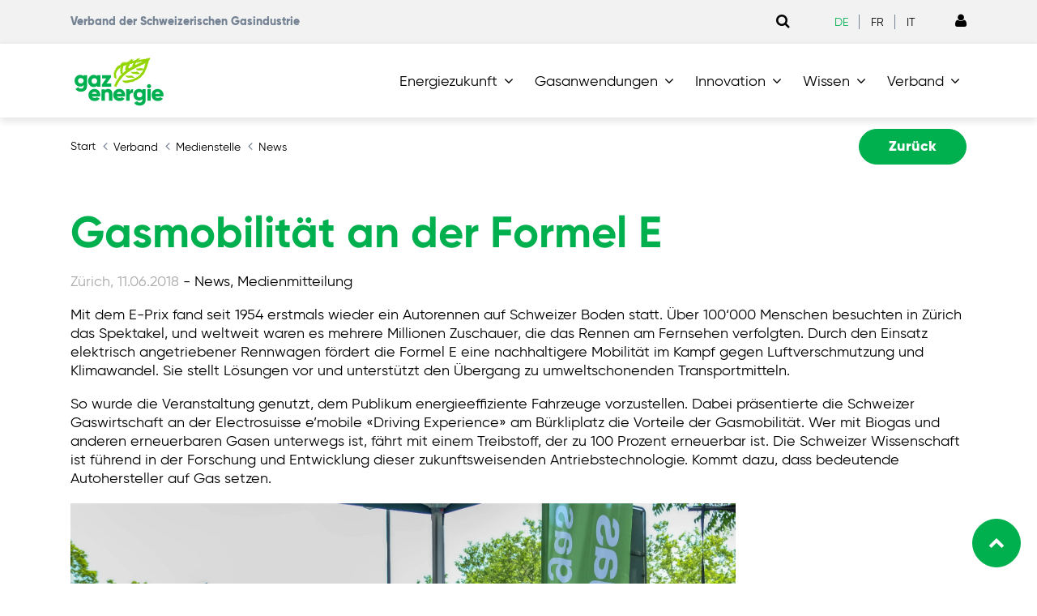

--- FILE ---
content_type: text/html; charset=utf-8
request_url: https://gazenergie.ch/de/verband/news/detail/gasmobilitaet-an-der-formel-e/
body_size: 44267
content:
<!DOCTYPE html>
<html lang="de">
<head>

<meta charset="utf-8">
<!-- 
	=========================================================
	Produced by: CS2 AG | Switzerland
	Contact: www.cs2.ch | Tel. +41 61 333 22 22 | info@cs2.ch
	=========================================================

	This website is powered by TYPO3 - inspiring people to share!
	TYPO3 is a free open source Content Management Framework initially created by Kasper Skaarhoj and licensed under GNU/GPL.
	TYPO3 is copyright 1998-2026 of Kasper Skaarhoj. Extensions are copyright of their respective owners.
	Information and contribution at https://typo3.org/
-->



<title>Gasmobilität an der Formel E</title>
<meta name="generator" content="TYPO3 CMS">
<meta name="description" content="VSG-News aus der Gasbranche">
<meta name="author" content="Gazenergie - Verband der Schweiz. Gasindustrie">
<meta name="viewport" content="width=device-width,initial-scale=1,minimum-scale=1, maximum-scale=1, user-scalable=no">
<meta name="robots" content="index, nofollow">
<meta property="og:description" content="VSG-News aus der Gasbranche">
<meta name="twitter:card" content="summary">
<meta name="revisit-after" content="10 days">
<meta name="handheldfriendly" content="True">
<meta name="mobileoptimized" content="320">
<meta name="allow" content="fullscreen=*">


<link rel="stylesheet" href="https://gazenergie.ch/typo3temp/assets/css/e35ce854c71acc9df33027b00b5fa26f.css?1764848766" media="all">
<link rel="stylesheet" href="https://gazenergie.ch/_assets/f038457a108ded7ca0b077b63bfae195/Css/Main.min.css?1753174465" media="all">
<link rel="stylesheet" href="https://gazenergie.ch/_assets/103a435f754bfdff1e6cf4fc358d43e1/dist/styles/main.css?1762327413" media="all">
<link rel="stylesheet" href="https://gazenergie.ch/_assets/103a435f754bfdff1e6cf4fc358d43e1/dist/styles/ie.css?1705912476" media="all">
<link rel="stylesheet" href="https://gazenergie.ch/_assets/103a435f754bfdff1e6cf4fc358d43e1/dist/styles/ie10.css?1705912476" media="all">
<link rel="stylesheet" href="https://gazenergie.ch/typo3temp/assets/css/site_61d94d19c6065da4367c43f8e6a267ed.css?1767802508" media="all">




<script src="https://gazenergie.ch/_assets/103a435f754bfdff1e6cf4fc358d43e1/dist/scripts/bower_components/jquery/dist/jquery.min.js?1705912476"></script>

<script>
/*<![CDATA[*/
/*TS_inlineJS*/
var gdpralert = 'GDPR is mandatory';
var gdpr_howto_unset_cookies = "";
var gdpr_about_cookies = "/de/datenschutz/";

/*]]>*/
</script>


<link rel="canonical" href="https://gazenergie.ch/de/verband/news/detail/gasmobilitaet-an-der-formel-e">
<link rel="apple-touch-icon-precomposed" href="/_assets/cb8d2156fdf1434daf1f943e4cc07488/Icons/apple-touch-icon-150.png"><meta name="msapplication-TileImage" content="/_assets/cb8d2156fdf1434daf1f943e4cc07488/Icons/msapp-touch-icon.png"/><link rel="shortcut icon" href="/_assets/cb8d2156fdf1434daf1f943e4cc07488/Icons/apple-touch-icon-150.png">		<meta name="apple-mobile-web-app-title" content="Gazenergie">
		<meta name="application-name" content="Gazenergie">
		<meta name="theme-color" content="#ffffff">
		<style>
			.lcp {pointer-events: none;}
			.lcp:after {content:"";position:fixed;width:100vw;height:100vh;z-index:100000;background: #fff;top:0;left:0;}
			.lcp.loaded:after{z-index:-1;}
			.load-hide {opacity: 0}
		</style>		<!-- Mobile IE allows us to activate ClearType technology for smoothing fonts for easy reading -->
		<meta http-equiv="cleartype" content="on"><meta content="https://gazenergie.ch/" property="article:publisher"/><meta content="https://gazenergie.ch/" property="article:author"/><meta content="article" property="og:type"/><script>var localbase = "/_assets/cb8d2156fdf1434daf1f943e4cc07488/";var solrbase = "/_assets/e799cca3073eabb617dfebf5f7cabc53/";var gdprbase = "/_assets/c27629c6f6747691cc5f5e4239ee2278/";var easyflexbase = "/_assets/f0579a0c643fd4b8f6df4f72fb50cc40/";var locationsbase = "/_assets/31192e31e44afe4e6c0c98b6856835e0/";</script><script type="text/javascript">var fileUploadButtonLabel = "Dateiupload";var removeConfirmation = "Sind Sie sicher, dass Sie diese Datei zu entfernen?";var filesType = "Only Images are allowed to be uploaded.";var filesLimit = "Nur {{fi-limit}} Dateien dürfen hochgeladen werden.";var filesSize = "{{fi-name}} is too large! Please upload file up to {{fi-maxSize}} MB.";var filesSizeAll = "Files you've choosed are too large! Please upload files up to {{fi-maxSize}} MB.";var albumLabel = "Bild %1 von %2";</script>
<link rel="canonical" href="https://gazenergie.ch/de/verband/news/detail/gasmobilitaet-an-der-formel-e/"/>

<link rel="alternate" hreflang="de" href="https://gazenergie.ch/de/verband/news/detail/gasmobilitaet-an-der-formel-e/"/>
<link rel="alternate" hreflang="fr" href="https://gazenergie.ch/fr/association/news/detail/la-mobilite-au-gaz-a-la-formule-e/"/>
<link rel="alternate" hreflang="it" href="https://gazenergie.ch/it/associazione/news/dettaglio/gasmobilitaet-an-der-formel-e-1/"/>
<link rel="alternate" hreflang="x-default" href="https://gazenergie.ch/de/verband/news/detail/gasmobilitaet-an-der-formel-e/"/>
<!-- This site is optimized with the Yoast SEO for TYPO3 plugin - https://yoast.com/typo3-extensions-seo/ -->
<script type="application/ld+json">[{"@context":"https:\/\/www.schema.org","@type":"BreadcrumbList","itemListElement":[{"@type":"ListItem","position":1,"item":{"@id":"https:\/\/gazenergie.ch\/de\/","name":"Gazenergie"}},{"@type":"ListItem","position":2,"item":{"@id":"https:\/\/gazenergie.ch\/de\/verband\/","name":"Verband"}},{"@type":"ListItem","position":3,"item":{"@id":"https:\/\/gazenergie.ch\/de\/verband\/medienstelle\/","name":"Medienstelle"}},{"@type":"ListItem","position":4,"item":{"@id":"https:\/\/gazenergie.ch\/de\/verband\/news\/","name":"News"}},{"@type":"ListItem","position":5,"item":{"@id":"https:\/\/gazenergie.ch\/de\/verband\/news\/detail\/","name":"Detail"}}]}]</script>
<!-- Google Tag Manager -->

<script>(function(w,d,s,l,i){w[l]=w[l]||[];w[l].push({'gtm.start':
new Date().getTime(),event:'gtm.js'});var f=d.getElementsByTagName(s)[0],
j=d.createElement(s),dl=l!='dataLayer'?'&l='+l:'';j.async=true;j.src=
'https://www.googletagmanager.com/gtm.js?id='+i+dl;f.parentNode.insertBefore(j,f);
})(window,document,'script','dataLayer','GTM-TJXT5KN');</script>
<!-- End Google Tag Manager -->
</head>
<body class="rebranded page-uid-920">
<!-- Google Tag Manager (noscript) -->

<noscript><iframe src="https://www.googletagmanager.com/ns.html?id=GTM-TJXT5KN"
height="0" width="0" style="display:none;visibility:hidden"></iframe></noscript>
<!-- End Google Tag Manager (noscript) -->
	
	
	<div class="lcp"><img alt="" width="3440" height="3440" style="z-index: -2; pointer-events: none; position: absolute; top: 0; left: 0; width: 99vw; height: 99vh;"  src="[data-uri]"></div>
	
		<div class="page-overlay fade">
			<div class="sk-wandering-cubes sk-cubes">
				<div class="sk-cube sk-cube1"></div>
				<div class="sk-cube sk-cube2"></div>
			</div>
		</div>
	

	
		
		
			
			<script type="text/javascript">
				if (!cs2) {
					var cs2 = jQuery.noConflict();
				}
				cs2(document).ready(function () {
					cs2('.img-holder', '#maincontainer').unwrap('.csc-default');
					cs2('.img-holder', '#maincontainer').each(function (index) {
						if (index == 0) {
							cs2(cs2(this).prevAll().toArray().reverse()).wrapAll('<section class="paralax">');
							cs2(this).nextUntil('.img-holder').wrapAll('<section class="paralax">');
						} else if (index == (cs2('.img-holder', '#maincontainer').length - 1)) {
							cs2(this).nextAll().wrapAll('<section class="paralax">');
						} else {
							cs2(this).nextUntil('.img-holder').wrapAll('<section class="paralax">');
						}
					});
					//var touch = Modernizr.touch;
					//if (parseInt(platform.os.version) > 7 && platform.os.family.match(/iOS/)) {
					//	touch = false;
					//}

					//cs2('.img-holder').imageScroll({
					//	container: cs2('body'),
					//	touch: touch
					//});
				});
			</script>
		
	
	

	

		<div class="collapse dropdown-menu flyout-menu h-100" id="mobileMainnavigation">
			<div class="d-flex flex-column h-100">

				<div class="mobile-header">
					<div class="d-flex justify-content-between">
						<div class="logo">
							
									<a href="/de/"><img width="120" height="68" src="https://gazenergie.ch/_assets/cb8d2156fdf1434daf1f943e4cc07488/Images/logo_gazenergie_DE_FR_IT.svg"   alt="Gazenergie" title="Gazenergie" ></a>
								
						</div>
						<div class="hidden-lg-up">
							<button class="hamburger hamburger--spin is-active" type="button" data-toggle="collapse" data-target="#mobileMainnavigation" aria-label="Toggle navigation" aria-expanded="false">
								<span class="hamburger-box">
									<span class="hamburger-inner"></span>
								</span>
							</button>
						</div>
					</div>
				</div>

				<div class="mobile-body h-100">
					<div class="mp-level mp-level-open active">
						<div class="d-flex justify-content-between flex-column h-75">
							<ul class="nav flex-column level-0 mb-auto">
								
									
										<li class="nav-item">
											
													<a href="/de/energiezukunft/" role="button" class="nav-link has-sub trigger"><span class="link">Energiezukunft</span><span class="arrow"><i class="fa fa-angle-right" aria-hidden="true"></i></span></a>
													<div class="mp-level">
														<a class="mp-back" href="#"><i class="fa fa-angle-left fa-sm pr-2"></i>Energiezukunft</a>
														<ul class="nav flex-column level-1">
															<li class="nav-item overview">
																<a href="/de/energiezukunft/" class="nav-link">Energiezukunft :</a>
															</li>
															
																
																	
																			<li class="nav-item has-dropdown">
																				<a href="/de/energiezukunft/vision-und-strategische-stossrichtungen/" role="button" title="Vision und strategische Stossrichtungen" class="nav-link has-sub trigger"><span class="link">Vision und strategische Stossrichtungen</span><span class="arrow"><i class="fa fa-angle-right"></i></span></a>
																				<div class="mp-level">
																					<a class="mp-back" href="#"><i class="fa fa-angle-left fa-sm pr-2"></i>Vision und strategische Stossrichtungen</a>
																					<ul class="nav flex-column product-nav level-2">
																						<li class="nav-item overview">
																							<a href="/de/energiezukunft/vision-und-strategische-stossrichtungen/" class="nav-link">Vision und strategische Stossrichtungen :</a>
																						</li>
																						
																							
																								<li class="nav-item">
																									<a href="/de/energiezukunft/thesen-2022/einleitung-vision-mission/" title="Einleitung - Vision - Mission" class="nav-link px-0">Einleitung - Vision - Mission</a>
																								</li>
																							
																								<li class="nav-item">
																									<a href="/de/energiezukunft/vision-und-strategische-stossrichtungen/roadmap/" title="Roadmap" class="nav-link px-0">Roadmap</a>
																								</li>
																							
																								<li class="nav-item">
																									<a href="/de/energiezukunft/thesen-2022/strategische-stossrichtungen/" title="Strategische Stossrichtungen" class="nav-link px-0">Strategische Stossrichtungen</a>
																								</li>
																							
																								<li class="nav-item">
																									<a href="/de/energiezukunft/thesen-2022/aufgaben-des-vsg/" title="Aufgaben des VSG" class="nav-link px-0">Aufgaben des VSG</a>
																								</li>
																							
																						
																					</ul>
																				</div>
																			</li>
																		
																
																	
																			<li class="nav-item has-dropdown">
																				<a href="/de/energiezukunft/erneuerbare-gase/" role="button" title="Erneuerbare Gase" class="nav-link has-sub trigger"><span class="link">Erneuerbare Gase</span><span class="arrow"><i class="fa fa-angle-right"></i></span></a>
																				<div class="mp-level">
																					<a class="mp-back" href="#"><i class="fa fa-angle-left fa-sm pr-2"></i>Erneuerbare Gase</a>
																					<ul class="nav flex-column product-nav level-2">
																						<li class="nav-item overview">
																							<a href="/de/energiezukunft/erneuerbare-gase/" class="nav-link">Erneuerbare Gase :</a>
																						</li>
																						
																							
																								<li class="nav-item">
																									<a href="/de/energiezukunft/erneuerbare-gase/produktion-und-import/" title="Produktion und Import" class="nav-link px-0">Produktion und Import</a>
																								</li>
																							
																								<li class="nav-item">
																									<a href="/de/energiezukunft/erneuerbare-gase/wie-funktioniert-das/" title="Wie funktioniert das?" class="nav-link px-0">Wie funktioniert das?</a>
																								</li>
																							
																								<li class="nav-item">
																									<a href="/de/energiezukunft/erneuerbare-gase/foerderprogramm-und-anforderungen/" title="Förderprogramm und Anforderungen" class="nav-link px-0">Förderprogramm und Anforderungen</a>
																								</li>
																							
																								<li class="nav-item">
																									<a href="/de/energiezukunft/erneuerbare-gase/pronovo/" title="Pronovo" class="nav-link px-0">Pronovo</a>
																								</li>
																							
																						
																					</ul>
																				</div>
																			</li>
																		
																
																	
																			<li class="nav-item has-dropdown">
																				<a href="/de/energiezukunft/wasserstoff/" role="button" title="Wasserstoff" class="nav-link has-sub trigger"><span class="link">Wasserstoff</span><span class="arrow"><i class="fa fa-angle-right"></i></span></a>
																				<div class="mp-level">
																					<a class="mp-back" href="#"><i class="fa fa-angle-left fa-sm pr-2"></i>Wasserstoff</a>
																					<ul class="nav flex-column product-nav level-2">
																						<li class="nav-item overview">
																							<a href="/de/energiezukunft/wasserstoff/" class="nav-link">Wasserstoff :</a>
																						</li>
																						
																							
																								<li class="nav-item">
																									<a href="https://gazenergie.ch/de/wasserstoffindex" title="HySuix" class="nav-link px-0">HySuix</a>
																								</li>
																							
																						
																					</ul>
																				</div>
																			</li>
																		
																
																	
																			<li class="nav-item has-dropdown">
																				<a href="/de/energiezukunft/sektorkopplung/" role="button" title="Sektorkopplung" class="nav-link has-sub trigger"><span class="link">Sektorkopplung</span><span class="arrow"><i class="fa fa-angle-right"></i></span></a>
																				<div class="mp-level">
																					<a class="mp-back" href="#"><i class="fa fa-angle-left fa-sm pr-2"></i>Sektorkopplung</a>
																					<ul class="nav flex-column product-nav level-2">
																						<li class="nav-item overview">
																							<a href="/de/energiezukunft/sektorkopplung/" class="nav-link">Sektorkopplung :</a>
																						</li>
																						
																							
																								<li class="nav-item">
																									<a href="/de/energiezukunft/sektorkopplung/energiesysteme-verbinden/" title="Energiesysteme verbinden" class="nav-link px-0">Energiesysteme verbinden</a>
																								</li>
																							
																								<li class="nav-item">
																									<a href="/de/energiezukunft/sektorkopplung/vernetzung/" title="Vernetzung" class="nav-link px-0">Vernetzung</a>
																								</li>
																							
																								<li class="nav-item">
																									<a href="/de/energiezukunft/sektorkopplung/sektorkopplung/" title="Sektorkopplung" class="nav-link px-0">Sektorkopplung</a>
																								</li>
																							
																								<li class="nav-item">
																									<a href="/de/energiezukunft/sektorkopplung/power-to-gas/" title="Power-to-Gas" class="nav-link px-0">Power-to-Gas</a>
																								</li>
																							
																								<li class="nav-item">
																									<a href="/de/energiezukunft/sektorkopplung/co2-neutral-wohnen/" title="CO<sub>2</sub>-neutral wohnen" class="nav-link px-0">CO<sub>2</sub>-neutral wohnen</a>
																								</li>
																							
																								<li class="nav-item">
																									<a href="/de/energiezukunft/sektorkopplung/energieautarkes-mfh/" title="Energieautarkes MFH" class="nav-link px-0">Energieautarkes MFH</a>
																								</li>
																							
																								<li class="nav-item">
																									<a href="/de/energiezukunft/sektorkopplung/erneuerbarer-strom/" title="Erneuerbarer Strom" class="nav-link px-0">Erneuerbarer Strom</a>
																								</li>
																							
																								<li class="nav-item">
																									<a href="/de/energiezukunft/sektorkopplung/virtuelles-kraftwerk/" title="Virtuelles Kraftwerk" class="nav-link px-0">Virtuelles Kraftwerk</a>
																								</li>
																							
																								<li class="nav-item">
																									<a href="/de/energiezukunft/sektorkopplung/gesamtsystem/" title="Gesamtsystem" class="nav-link px-0">Gesamtsystem</a>
																								</li>
																							
																								<li class="nav-item">
																									<a href="/de/energiezukunft/sektorkopplung/energieeffizienz/" title="Energieeffizienz" class="nav-link px-0">Energieeffizienz</a>
																								</li>
																							
																						
																					</ul>
																				</div>
																			</li>
																		
																
																	
																			<li class="nav-item">
																				<a href="https://gazenergie.ch/de/energienetzderzukunft/" class="nav-link">Energienetz der Zukunft</a>
																			</li>
																		
																
																	
																			<li class="nav-item has-dropdown">
																				<a href="/de/energiezukunft/wkk/" role="button" title="Wärme-Kraft-Kopplung" class="nav-link has-sub trigger"><span class="link">Wärme-Kraft-Kopplung</span><span class="arrow"><i class="fa fa-angle-right"></i></span></a>
																				<div class="mp-level">
																					<a class="mp-back" href="#"><i class="fa fa-angle-left fa-sm pr-2"></i>Wärme-Kraft-Kopplung</a>
																					<ul class="nav flex-column product-nav level-2">
																						<li class="nav-item overview">
																							<a href="/de/energiezukunft/wkk/" class="nav-link">Wärme-Kraft-Kopplung :</a>
																						</li>
																						
																							
																								<li class="nav-item">
																									<a href="/de/energiezukunft/wkk/wkk-und-biogas/" title="WKK und Biogas" class="nav-link px-0">WKK und Biogas</a>
																								</li>
																							
																								<li class="nav-item">
																									<a href="/de/energiezukunft/wkk/mini-bhkw/" title="Mini-BHKW" class="nav-link px-0">Mini-BHKW</a>
																								</li>
																							
																								<li class="nav-item">
																									<a href="/de/energiezukunft/wkk/heizzentrale-mit-bhkw/" title="Heizzentrale mit BHKW" class="nav-link px-0">Heizzentrale mit BHKW</a>
																								</li>
																							
																								<li class="nav-item">
																									<a href="/de/energiezukunft/wkk/bhkw/" title="BHKW" class="nav-link px-0">BHKW</a>
																								</li>
																							
																								<li class="nav-item">
																									<a href="/de/energiezukunft/wkk/wirtschaftlichkeit-und-eigenstromnutzung/" title="Wirtschaftlichkeit und Eigenstromnutzung" class="nav-link px-0">Wirtschaftlichkeit und Eigenstromnutzung</a>
																								</li>
																							
																								<li class="nav-item">
																									<a href="/de/energiezukunft/wkk/wkk-aus-ueberzeugung/" title="WKK aus Überzeugung" class="nav-link px-0">WKK aus Überzeugung</a>
																								</li>
																							
																								<li class="nav-item">
																									<a href="/de/energiezukunft/wkk/wkk-mit-waermepumpe/" title="WKK mit Wärmepumpe" class="nav-link px-0">WKK mit Wärmepumpe</a>
																								</li>
																							
																								<li class="nav-item">
																									<a href="/de/energiezukunft/wkk/bhkw-und-pv/" title="BHKW und PV" class="nav-link px-0">BHKW und PV</a>
																								</li>
																							
																								<li class="nav-item">
																									<a href="/de/energiezukunft/wkk/qualitaet-zahlt-sich-aus/" title="Qualität zahlt sich aus" class="nav-link px-0">Qualität zahlt sich aus</a>
																								</li>
																							
																						
																					</ul>
																				</div>
																			</li>
																		
																
																	
																			<li class="nav-item">
																				<a href="/de/energiezukunft/energiespeicher/" class="nav-link">Energiespeicher</a>
																			</li>
																		
																
															
														</ul>
													</div>
												
										</li>
									
										<li class="nav-item">
											
													<a href="/de/gasanwendungen/" role="button" class="nav-link has-sub trigger"><span class="link">Gasanwendungen</span><span class="arrow"><i class="fa fa-angle-right" aria-hidden="true"></i></span></a>
													<div class="mp-level">
														<a class="mp-back" href="#"><i class="fa fa-angle-left fa-sm pr-2"></i>Gasanwendungen</a>
														<ul class="nav flex-column level-1">
															<li class="nav-item overview">
																<a href="/de/gasanwendungen/" class="nav-link">Gasanwendungen :</a>
															</li>
															
																
																	
																			<li class="nav-item has-dropdown">
																				<a href="/de/gasanwendungen/industrie/" role="button" title="Industrie" class="nav-link has-sub trigger"><span class="link">Industrie</span><span class="arrow"><i class="fa fa-angle-right"></i></span></a>
																				<div class="mp-level">
																					<a class="mp-back" href="#"><i class="fa fa-angle-left fa-sm pr-2"></i>Industrie</a>
																					<ul class="nav flex-column product-nav level-2">
																						<li class="nav-item overview">
																							<a href="/de/gasanwendungen/industrie/" class="nav-link">Industrie :</a>
																						</li>
																						
																							
																								<li class="nav-item">
																									<a href="/de/gasanwendungen/industrie/haerterei-gerster-ag/" title="Härterei Gerster AG" class="nav-link px-0">Härterei Gerster AG</a>
																								</li>
																							
																								<li class="nav-item">
																									<a href="/de/gasanwendungen/industrie/baeckerei-florean/" title="Bäckerei Florean" class="nav-link px-0">Bäckerei Florean</a>
																								</li>
																							
																								<li class="nav-item">
																									<a href="/de/gasanwendungen/industrie/hochdorf-swiss-nature-ag/" title="Hochdorf Swiss Nature AG" class="nav-link px-0">Hochdorf Swiss Nature AG</a>
																								</li>
																							
																								<li class="nav-item">
																									<a href="/de/gasanwendungen/industrie/ramseier-suisse-ag/" title="Ramseier Suisse AG" class="nav-link px-0">Ramseier Suisse AG</a>
																								</li>
																							
																								<li class="nav-item">
																									<a href="/de/gasanwendungen/industrie/berg-kaeserei-gais/" title="Berg-Käserei Gais" class="nav-link px-0">Berg-Käserei Gais</a>
																								</li>
																							
																								<li class="nav-item">
																									<a href="/de/gasanwendungen/industrie/agz-ziegeleien-ag/" title="AGZ Ziegeleien AG" class="nav-link px-0">AGZ Ziegeleien AG</a>
																								</li>
																							
																						
																					</ul>
																				</div>
																			</li>
																		
																
																	
																			<li class="nav-item has-dropdown">
																				<a href="/de/gasanwendungen/waerme/" role="button" title="Wärme" class="nav-link has-sub trigger"><span class="link">Wärme</span><span class="arrow"><i class="fa fa-angle-right"></i></span></a>
																				<div class="mp-level">
																					<a class="mp-back" href="#"><i class="fa fa-angle-left fa-sm pr-2"></i>Wärme</a>
																					<ul class="nav flex-column product-nav level-2">
																						<li class="nav-item overview">
																							<a href="/de/gasanwendungen/waerme/" class="nav-link">Wärme :</a>
																						</li>
																						
																							
																								<li class="nav-item">
																									<a href="/de/gasanwendungen/waerme/gasheizung-mit-solar/" title="Gasheizung mit Solar" class="nav-link px-0">Gasheizung mit Solar</a>
																								</li>
																							
																								<li class="nav-item">
																									<a href="/de/gasanwendungen/waerme/strom-erzeugende-heizung/" title="Strom erzeugende Heizung" class="nav-link px-0">Strom erzeugende Heizung</a>
																								</li>
																							
																								<li class="nav-item">
																									<a href="/de/gasanwendungen/waerme/referenzobjekte/" title="Referenzobjekte" class="nav-link px-0">Referenzobjekte</a>
																								</li>
																							
																								<li class="nav-item">
																									<a href="/de/gasanwendungen/waerme/geraetelieferanten/" title="Gerätelieferanten" class="nav-link px-0">Gerätelieferanten</a>
																								</li>
																							
																						
																					</ul>
																				</div>
																			</li>
																		
																
																	
																			<li class="nav-item has-dropdown">
																				<a href="/de/gasanwendungen/strom/" role="button" title="Strom" class="nav-link has-sub trigger"><span class="link">Strom</span><span class="arrow"><i class="fa fa-angle-right"></i></span></a>
																				<div class="mp-level">
																					<a class="mp-back" href="#"><i class="fa fa-angle-left fa-sm pr-2"></i>Strom</a>
																					<ul class="nav flex-column product-nav level-2">
																						<li class="nav-item overview">
																							<a href="/de/gasanwendungen/strom/" class="nav-link">Strom :</a>
																						</li>
																						
																							
																								<li class="nav-item">
																									<a href="/de/gasanwendungen/strom/referenzobjekte/" title="Referenzobjekte" class="nav-link px-0">Referenzobjekte</a>
																								</li>
																							
																						
																					</ul>
																				</div>
																			</li>
																		
																
																	
																			<li class="nav-item">
																				<a href="/de/gasanwendungen/mobilitaet/" class="nav-link">Mobilität</a>
																			</li>
																		
																
															
														</ul>
													</div>
												
										</li>
									
										<li class="nav-item">
											
													<a href="/de/innovation/" role="button" class="nav-link has-sub trigger"><span class="link">Innovation</span><span class="arrow"><i class="fa fa-angle-right" aria-hidden="true"></i></span></a>
													<div class="mp-level">
														<a class="mp-back" href="#"><i class="fa fa-angle-left fa-sm pr-2"></i>Innovation</a>
														<ul class="nav flex-column level-1">
															<li class="nav-item overview">
																<a href="/de/innovation/" class="nav-link">Innovation :</a>
															</li>
															
																
																	
																			<li class="nav-item">
																				<a href="/de/innovation/forschung-entwicklung/" class="nav-link">Forschung &amp; Entwicklung</a>
																			</li>
																		
																
																	
																			<li class="nav-item has-dropdown">
																				<a href="/de/innovation/innovative-energieprojekte/" role="button" title="Innovative Energieprojekte" class="nav-link has-sub trigger"><span class="link">Innovative Energieprojekte</span><span class="arrow"><i class="fa fa-angle-right"></i></span></a>
																				<div class="mp-level">
																					<a class="mp-back" href="#"><i class="fa fa-angle-left fa-sm pr-2"></i>Innovative Energieprojekte</a>
																					<ul class="nav flex-column product-nav level-2">
																						<li class="nav-item overview">
																							<a href="/de/innovation/innovative-energieprojekte/" class="nav-link">Innovative Energieprojekte :</a>
																						</li>
																						
																							
																								<li class="nav-item">
																									<a href="/de/innovation/innovative-energieprojekte/klimaneutrale-gasversorgung/" title="Klimaneutrale Gasversorgung" class="nav-link px-0">Klimaneutrale Gasversorgung</a>
																								</li>
																							
																								<li class="nav-item">
																									<a href="/de/innovation/innovative-energieprojekte/innovation-lab/" title="Innovation Lab" class="nav-link px-0">Innovation Lab</a>
																								</li>
																							
																								<li class="nav-item">
																									<a href="/de/innovation/innovative-energieprojekte/energyscope/" title="EnergyScope" class="nav-link px-0">EnergyScope</a>
																								</li>
																							
																								<li class="nav-item">
																									<a href="/de/innovation/innovative-energieprojekte/energie-aus-seepflanzen/" title="Energie aus Seepflanzen" class="nav-link px-0">Energie aus Seepflanzen</a>
																								</li>
																							
																								<li class="nav-item">
																									<a href="/de/innovation/innovative-energieprojekte/optimierung-energiekonzept/" title="Optimierung Energiekonzept" class="nav-link px-0">Optimierung Energiekonzept</a>
																								</li>
																							
																								<li class="nav-item">
																									<a href="/de/innovation/innovative-energieprojekte/wirkungsgrad-von-ptg/" title="Wirkungsgrad von PtG" class="nav-link px-0">Wirkungsgrad von PtG</a>
																								</li>
																							
																								<li class="nav-item">
																									<a href="/de/innovation/innovative-energieprojekte/gas-als-teil-der-loesung/" title="Gas als Teil der Lösung" class="nav-link px-0">Gas als Teil der Lösung</a>
																								</li>
																							
																								<li class="nav-item">
																									<a href="/de/innovation/innovative-energieprojekte/vergaerungsanlagen/" title="Vergärungsanlagen" class="nav-link px-0">Vergärungsanlagen</a>
																								</li>
																							
																								<li class="nav-item">
																									<a href="/de/innovation/innovative-energieprojekte/hello-lgb/" title="Hello LGB" class="nav-link px-0">Hello LGB</a>
																								</li>
																							
																								<li class="nav-item">
																									<a href="/de/innovation/innovative-energieprojekte/waerme-kraft-kopplungsanlagen/" title="Wärme-Kraft-Kopplungsanlagen" class="nav-link px-0">Wärme-Kraft-Kopplungsanlagen</a>
																								</li>
																							
																								<li class="nav-item">
																									<a href="/de/innovation/innovative-energieprojekte/energienetze/" title="Energienetze" class="nav-link px-0">Energienetze</a>
																								</li>
																							
																								<li class="nav-item">
																									<a href="/de/innovation/innovative-energieprojekte/mehr-biogas-dank-power-to-gas/" title="Mehr Biogas dank Power-to-Gas" class="nav-link px-0">Mehr Biogas dank Power-to-Gas</a>
																								</li>
																							
																								<li class="nav-item">
																									<a href="/de/innovation/innovative-energieprojekte/upgrade-fuer-biogas/" title="Upgrade für Biogas" class="nav-link px-0">Upgrade für Biogas</a>
																								</li>
																							
																								<li class="nav-item">
																									<a href="/de/innovation/innovative-energieprojekte/fahren-mit-synthetischem-methan/" title="Fahren mit synthetischem Methan" class="nav-link px-0">Fahren mit synthetischem Methan</a>
																								</li>
																							
																						
																					</ul>
																				</div>
																			</li>
																		
																
																	
																			<li class="nav-item">
																				<a href="/de/innovation/forschung-entwicklung/foga-sekretariat/" class="nav-link">FOGA-Sekretariat</a>
																			</li>
																		
																
																	
																			<li class="nav-item">
																				<a href="/de/innovation/forschung-entwicklung/neue-technologien/" class="nav-link">Neue Technologien</a>
																			</li>
																		
																
																	
																			<li class="nav-item">
																				<a href="/de/innovation/forschung-entwicklung/neue-technologien/foga-strategie-2020-bis-2025/" class="nav-link">FOGA-Strategie 2026 bis 2030</a>
																			</li>
																		
																
																	
																			<li class="nav-item">
																				<a href="/de/innovation/zukunftsweisende-technologien/" class="nav-link">Zukunftsweisende Technologien</a>
																			</li>
																		
																
																	
																			<li class="nav-item">
																				<a href="/de/innovation/projekte-2024/" class="nav-link">Projekte 2024</a>
																			</li>
																		
																
																	
																			<li class="nav-item">
																				<a href="/de/innovation/projekte-2023/" class="nav-link">Projekte 2023</a>
																			</li>
																		
																
																	
																			<li class="nav-item">
																				<a href="/de/innovation/forschung-entwicklung/projekte-2022/" class="nav-link">Projekte 2022</a>
																			</li>
																		
																
																	
																			<li class="nav-item">
																				<a href="/de/innovation/forschung-entwicklung/projekte-2021/" class="nav-link">Projekte 2021</a>
																			</li>
																		
																
																	
																			<li class="nav-item has-dropdown">
																				<a href="/de/innovation/forschung-entwicklung/projekte-2020/" role="button" title="Projekte 2020" class="nav-link has-sub trigger"><span class="link">Projekte 2020</span><span class="arrow"><i class="fa fa-angle-right"></i></span></a>
																				<div class="mp-level">
																					<a class="mp-back" href="#"><i class="fa fa-angle-left fa-sm pr-2"></i>Projekte 2020</a>
																					<ul class="nav flex-column product-nav level-2">
																						<li class="nav-item overview">
																							<a href="/de/innovation/forschung-entwicklung/projekte-2020/" class="nav-link">Projekte 2020 :</a>
																						</li>
																						
																							
																								<li class="nav-item">
																									<a href="/de/innovation/forschung-entwicklung/projekte-2020/2021/erneuerbares-gas-aus-island/" title="Erneuerbares Gas aus Island" class="nav-link px-0">Erneuerbares Gas aus Island</a>
																								</li>
																							
																								<li class="nav-item">
																									<a href="/de/innovation/forschung-entwicklung/projekte-2020/2021/wasserstoff-im-verteilnetz/" title="Wasserstoff im Verteilnetz" class="nav-link px-0">Wasserstoff im Verteilnetz</a>
																								</li>
																							
																						
																					</ul>
																				</div>
																			</li>
																		
																
																	
																			<li class="nav-item">
																				<a href="/de/innovation/forschung-entwicklung/projekte-2019/" class="nav-link">Projekte 2019</a>
																			</li>
																		
																
																	
																			<li class="nav-item">
																				<a href="/de/innovation/forschungstag-2023/" class="nav-link">Forschungstag 2023</a>
																			</li>
																		
																
																	
																			<li class="nav-item">
																				<a href="/de/innovation/forschung-entwicklung/forschungstag-2021/" class="nav-link">Forschungstag 2021</a>
																			</li>
																		
																
															
														</ul>
													</div>
												
										</li>
									
										<li class="nav-item">
											
													<a href="/de/wissen/" role="button" class="nav-link has-sub trigger"><span class="link">Wissen</span><span class="arrow"><i class="fa fa-angle-right" aria-hidden="true"></i></span></a>
													<div class="mp-level">
														<a class="mp-back" href="#"><i class="fa fa-angle-left fa-sm pr-2"></i>Wissen</a>
														<ul class="nav flex-column level-1">
															<li class="nav-item overview">
																<a href="/de/wissen/" class="nav-link">Wissen :</a>
															</li>
															
																
																	
																			<li class="nav-item">
																				<a href="/de/wissen/aktuelle-lage/" class="nav-link">Aktuelle Lage</a>
																			</li>
																		
																
																	
																			<li class="nav-item">
																				<a href="https://gazenergie.ch/de/wissen/detail/knowledge-topic/1-erdgas/" class="nav-link">Erdgas</a>
																			</li>
																		
																
																	
																			<li class="nav-item">
																				<a href="https://gazenergie.ch/de/wissen/detail/knowledge-topic/1-biogas/" class="nav-link">Biogas / Erneuerbare Gase</a>
																			</li>
																		
																
																	
																			<li class="nav-item">
																				<a href="https://gazenergie.ch/de/wissen/detail/knowledge-topic/1-vielversprechende-technologie/" class="nav-link">Power-to-Gas</a>
																			</li>
																		
																
																	
																			<li class="nav-item">
																				<a href="https://gazenergie.ch/de/wissen/detail/knowledge-topic/1-elektrochemische-reaktion/" class="nav-link">Brennstoffzelle</a>
																			</li>
																		
																
																	
																			<li class="nav-item">
																				<a href="https://gazenergie.ch/de/wissen/detail/knowledge-topic/1-sektorkopplung/" class="nav-link">Energiezukunft</a>
																			</li>
																		
																
																	
																			<li class="nav-item">
																				<a href="https://gazenergie.ch/de/wissen/detail/knowledge-topic/1-anwendung/" class="nav-link">Gasversorgung</a>
																			</li>
																		
																
															
														</ul>
													</div>
												
										</li>
									
										<li class="nav-item">
											
													<a href="/de/verband/" role="button" class="nav-link has-sub trigger"><span class="link">Verband</span><span class="arrow"><i class="fa fa-angle-right" aria-hidden="true"></i></span></a>
													<div class="mp-level">
														<a class="mp-back" href="#"><i class="fa fa-angle-left fa-sm pr-2"></i>Verband</a>
														<ul class="nav flex-column level-1">
															<li class="nav-item overview">
																<a href="/de/verband/" class="nav-link">Verband :</a>
															</li>
															
																
																	
																			<li class="nav-item has-dropdown">
																				<a href="/de/verband/ueber-uns/" role="button" title="Über uns" class="nav-link has-sub trigger"><span class="link">Über uns</span><span class="arrow"><i class="fa fa-angle-right"></i></span></a>
																				<div class="mp-level">
																					<a class="mp-back" href="#"><i class="fa fa-angle-left fa-sm pr-2"></i>Über uns</a>
																					<ul class="nav flex-column product-nav level-2">
																						<li class="nav-item overview">
																							<a href="/de/verband/ueber-uns/" class="nav-link">Über uns :</a>
																						</li>
																						
																							
																								<li class="nav-item">
																									<a href="/de/verband/ueber-uns/vsg/" title="VSG" class="nav-link px-0">VSG</a>
																								</li>
																							
																								<li class="nav-item">
																									<a href="/de/verband/ueber-uns/organe/" title="Organe" class="nav-link px-0">Organe</a>
																								</li>
																							
																								<li class="nav-item">
																									<a href="/de/verband/ueber-uns/team/" title="Team" class="nav-link px-0">Team</a>
																								</li>
																							
																								<li class="nav-item">
																									<a href="/de/verband/ueber-uns/versorger/" title="Versorger" class="nav-link px-0">Versorger</a>
																								</li>
																							
																								<li class="nav-item">
																									<a href="/de/verband/ueber-uns/jahresbericht/" title="Jahresbericht" class="nav-link px-0">Jahresbericht</a>
																								</li>
																							
																						
																					</ul>
																				</div>
																			</li>
																		
																
																	
																			<li class="nav-item has-dropdown">
																				<a href="/de/verband/geschichte/" role="button" title="Geschichte" class="nav-link has-sub trigger"><span class="link">Geschichte</span><span class="arrow"><i class="fa fa-angle-right"></i></span></a>
																				<div class="mp-level">
																					<a class="mp-back" href="#"><i class="fa fa-angle-left fa-sm pr-2"></i>Geschichte</a>
																					<ul class="nav flex-column product-nav level-2">
																						<li class="nav-item overview">
																							<a href="/de/verband/geschichte/" class="nav-link">Geschichte :</a>
																						</li>
																						
																							
																								<li class="nav-item">
																									<a href="/de/verband/geschichte/jubilaeum/" title="Jubiläum" class="nav-link px-0">Jubiläum</a>
																								</li>
																							
																								<li class="nav-item">
																									<a href="/de/verband/geschichte/interview-zur-gasgeschichte/" title="Interview zur Gasgeschichte" class="nav-link px-0">Interview zur Gasgeschichte</a>
																								</li>
																							
																						
																					</ul>
																				</div>
																			</li>
																		
																
																	
																			<li class="nav-item has-dropdown">
																				<a href="/de/verband/medienstelle/" role="button" title="Medienstelle" class="nav-link has-sub trigger"><span class="link">Medienstelle</span><span class="arrow"><i class="fa fa-angle-right"></i></span></a>
																				<div class="mp-level">
																					<a class="mp-back" href="#"><i class="fa fa-angle-left fa-sm pr-2"></i>Medienstelle</a>
																					<ul class="nav flex-column product-nav level-2">
																						<li class="nav-item overview">
																							<a href="/de/verband/medienstelle/" class="nav-link">Medienstelle :</a>
																						</li>
																						
																							
																								<li class="nav-item">
																									<a href="/de/verband/medienstelle/medienstelle/" title="Medienstelle" class="nav-link px-0">Medienstelle</a>
																								</li>
																							
																								<li class="nav-item">
																									<a href="/de/verband/medienstelle/medienmitteilungen/" title="Medienmitteilungen" class="nav-link px-0">Medienmitteilungen</a>
																								</li>
																							
																								<li class="nav-item">
																									<a href="/de/verband/news/" title="News" class="nav-link px-0">News</a>
																								</li>
																							
																								<li class="nav-item">
																									<a href="/de/verband/newsletter/" title="Newsletter" class="nav-link px-0">Newsletter</a>
																								</li>
																							
																								<li class="nav-item">
																									<a href="/de/verband/h2-barometer/" title="Barometer erneuerbare Gase" class="nav-link px-0">Barometer erneuerbare Gase</a>
																								</li>
																							
																						
																					</ul>
																				</div>
																			</li>
																		
																
																	
																			<li class="nav-item has-dropdown">
																				<a href="/de/verband/infothek/" role="button" title="Infothek" class="nav-link has-sub trigger"><span class="link">Infothek</span><span class="arrow"><i class="fa fa-angle-right"></i></span></a>
																				<div class="mp-level">
																					<a class="mp-back" href="#"><i class="fa fa-angle-left fa-sm pr-2"></i>Infothek</a>
																					<ul class="nav flex-column product-nav level-2">
																						<li class="nav-item overview">
																							<a href="/de/verband/infothek/" class="nav-link">Infothek :</a>
																						</li>
																						
																							
																								<li class="nav-item">
																									<a href="/de/verband/infothek/periodika/" title="Periodika" class="nav-link px-0">Periodika</a>
																								</li>
																							
																								<li class="nav-item">
																									<a href="/de/verband/infothek/jahresstatistik/" title="Jahresstatistik" class="nav-link px-0">Jahresstatistik</a>
																								</li>
																							
																								<li class="nav-item">
																									<a href="/de/verband/infothek/publikationen-downloads/" title="Publikationen / Downloads" class="nav-link px-0">Publikationen / Downloads</a>
																								</li>
																							
																								<li class="nav-item">
																									<a href="/de/verband/infothek/videoportal/" title="Videoportal" class="nav-link px-0">Videoportal</a>
																								</li>
																							
																								<li class="nav-item">
																									<a href="/de/verband/infothek/fragen-und-antworten/" title="Fragen und Antworten" class="nav-link px-0">Fragen und Antworten</a>
																								</li>
																							
																								<li class="nav-item">
																									<a href="/de/verband/infothek/bildarchiv/" title="Bildarchiv" class="nav-link px-0">Bildarchiv</a>
																								</li>
																							
																						
																					</ul>
																				</div>
																			</li>
																		
																
																	
																			<li class="nav-item has-dropdown">
																				<a href="/de/verband/aktivitaeten/" role="button" title="Aktivitäten" class="nav-link has-sub trigger"><span class="link">Aktivitäten</span><span class="arrow"><i class="fa fa-angle-right"></i></span></a>
																				<div class="mp-level">
																					<a class="mp-back" href="#"><i class="fa fa-angle-left fa-sm pr-2"></i>Aktivitäten</a>
																					<ul class="nav flex-column product-nav level-2">
																						<li class="nav-item overview">
																							<a href="/de/verband/aktivitaeten/" class="nav-link">Aktivitäten :</a>
																						</li>
																						
																							
																								<li class="nav-item">
																									<a href="/de/verband/aktvitaeten/swiss-volunteers/" title="Swiss Volunteers" class="nav-link px-0">Swiss Volunteers</a>
																								</li>
																							
																								<li class="nav-item">
																									<a href="/de/verband/aktvitaeten/biogas-projekte/" title="Biogas-Projekte" class="nav-link px-0">Biogas-Projekte</a>
																								</li>
																							
																						
																					</ul>
																				</div>
																			</li>
																		
																
															
														</ul>
													</div>
												
										</li>
									
								
							</ul>
						</div>
					</div>
				</div>


				<div class="mobile-footer">
					<div class="metanavigation d-flex flex-column">
						<div class="lettering text-center">Verband der Schweizerischen Gasindustrie</div>
						<div class="mb-20">
							<ul class="nav d-flex">
								<li class="nav-item nav-search">
									<a class="nav-link" data-toggle="dropdown" role="button" aria-haspopup="true" aria-expanded="false" href="#">
										<i class="fa fa-search"></i>
									</a>
									<div class="dropdown-menu search-box">
										<div class="dropdown-close login-box-close text-center">
											SCHLIESSEN
										</div>
										<div class="dropdown-content">
											<div class="mobile-search">
												<html xmlns="http://www.w3.org/1999/xhtml" lang="en"
	  xmlns:f="http://typo3.org/ns/TYPO3/Fluid/ViewHelpers"
	  xmlns:s="http://typo3.org/ns/ApacheSolrForTypo3/Solr/ViewHelpers/">
<div class="tx-solr">
	<div class="tx-solr-searchbox">
		

    <div class="tx-solr-search-form">
        <form method="get" id="tx-solr-search-form-pi-results" action="/de/suche/" data-suggest="/de/suche/?type=7384" data-suggest-header="Top Treffer" accept-charset="utf-8">
            

            

                <input aria-label="Suchfeld" type="text" class="tx-solr-q js-solr-q tx-solr-suggest tx-solr-suggest-focus" name="tx_solr[q]" value="" placeholder="Suche nach..." />
                <button aria-label="Suche starten" class="solr-button top dummy-btn submit-search"><i class="fa fa-search"></i></button>
        </form>
    </div>

	</div>
</div>

											</div>
										</div>
									</div>
								</li>
								<li class="nav-item nav-lang" id="mobile-language-selector">
									
									
											<div class="mobile-lang-selector"><span class="active first" >DE</span><span class="last" ><a href="/fr/association/news/detail/la-mobilite-au-gaz-a-la-formule-e/">FR</a></span><span><a href="/it/associazione/news/dettaglio/gasmobilitaet-an-der-formel-e-1/">IT</a></span></div>
										
								</li>
								<li class="nav-item nav-login position-relative">
									
											
												
													
														<a aria-label="Link to Login page" class="nav-link gazenergiech_loginlink" title="Login" href="/de/login/">
															<i class="fa fa-user" aria-hidden="true"></i>
														</a>
													
												
											
										
								</li>
								
							</ul>
						</div>
					</div>
				</div>
			</div>
		</div>


	
	<div class="row-offcanvas row-offcanvas-left">

		<div class="main-navigation">
			

		<nav id="MainNav" class="navbar bg-faded navbar-fixed-top navbar-white main-nav">

			

			<div class="metanavigation hidden-md-down">
				<div class="container">
					<div class="d-flex justify-content-between">
						<div class="d-flex align-items-center meta-title">
							
									Verband der Schweizerischen Gasindustrie
								
						</div>
						<div class="">
							<ul class="nav navbar-nav d-flex align-items-center h-100">
										<li class="nav-item hidden-sm-down nav-search">
											<div class="search inactive">
												<html xmlns="http://www.w3.org/1999/xhtml" lang="en"
	  xmlns:f="http://typo3.org/ns/TYPO3/Fluid/ViewHelpers"
	  xmlns:s="http://typo3.org/ns/ApacheSolrForTypo3/Solr/ViewHelpers/">
<div class="tx-solr">
	<div class="tx-solr-searchbox">
		

    <div class="tx-solr-search-form">
        <form method="get" id="tx-solr-search-form-pi-results" action="/de/suche/" data-suggest="/de/suche/?type=7384" data-suggest-header="Top Treffer" accept-charset="utf-8">
            

            

                <input aria-label="Suchfeld" type="text" class="tx-solr-q js-solr-q tx-solr-suggest tx-solr-suggest-focus" name="tx_solr[q]" value="" placeholder="Suche nach..." />
                <button aria-label="Suche starten" class="solr-button top dummy-btn submit-search"><i class="fa fa-search"></i></button>
        </form>
    </div>

	</div>
</div>

												<span><i class="fa fa-search"></i></span>
											</div>
										</li>
								<li class="nav-item nav-lang" id="top-language-selector">
									
									
											<div class="top-lang-selector"><span class="active first" >DE</span><span class="last" ><a href="/fr/association/news/detail/la-mobilite-au-gaz-a-la-formule-e/">FR</a></span><span><a href="/it/associazione/news/dettaglio/gasmobilitaet-an-der-formel-e-1/">IT</a></span></div>
										
								</li>
								
										<li class="dropdown nav-item nav-login">
											
													
														
															
															
																<a aria-label="Link to Login page" class="nav-link loginlink" title="Login" href="/de/login/">
																	<i class="fa fa-user" aria-hidden="true"></i>
																</a>
															
														
													
												
										</li>

									<div class="hidden-xs-up"></div>
									
									

								

								

							</ul>
							<div style="display:none;">
								
								
								
								
								<span>
									
									
										<span id="historySave" data-url="/de/verband/news/detail/?tx_cs2history_history%5Baction%5D=save&amp;tx_cs2history_history%5Bcontroller%5D=History&amp;tx_cs2history_history%5BpageUid%5D=920&amp;tx_cs2history_history%5Brecord%5D=12324&amp;tx_cs2history_history%5BrecordType%5D=5&amp;type=800655&amp;cHash=9dac7acfbe90b72abb6d3faa9ec760de"></span>
									
								</span>
							</div>
						</div>
					</div>
				</div>
			</div>
			<div class="main-nav-container">
				<div class="container nav-wrap">
					<div class="d-flex justify-content-between">
						<div class="logo">
							
									<a href="/de/"><img width="120" height="68" src="https://gazenergie.ch/_assets/cb8d2156fdf1434daf1f943e4cc07488/Images/logo_gazenergie_DE_FR_IT.svg"   alt="Gazenergie" title="Gazenergie" ></a>
								
						</div>
						<div class="mainNavigationRedesign hidden-md-down">
							
		
			<ul class="nav navbar-nav mainnav d-flex align-items-center h-100">
				
					
							<li class="nav-item">
								
										<a role="button" data-toggle="collapse" aria-expanded="false" aria-controls="submenu_4011" data-target="#submenu_4011" class="nav-link collapsed" title="Energiezukunft" href="/de/energiezukunft/">
											<span>Energiezukunft</span><i class="fa fa-angle-down"></i>
										</a>
									
							</li>
						
				
					
							<li class="nav-item">
								
										<a role="button" data-toggle="collapse" aria-expanded="false" aria-controls="submenu_4014" data-target="#submenu_4014" class="nav-link collapsed" title="Gasanwendungen" href="/de/gasanwendungen/">
											<span>Gasanwendungen</span><i class="fa fa-angle-down"></i>
										</a>
									
							</li>
						
				
					
							<li class="nav-item">
								
										<a role="button" data-toggle="collapse" aria-expanded="false" aria-controls="submenu_4017" data-target="#submenu_4017" class="nav-link collapsed" title="Innovation" href="/de/innovation/">
											<span>Innovation</span><i class="fa fa-angle-down"></i>
										</a>
									
							</li>
						
				
					
							<li class="nav-item">
								
										<a role="button" data-toggle="collapse" aria-expanded="false" aria-controls="submenu_786" data-target="#submenu_786" class="nav-link collapsed" title="Wissen" href="/de/wissen/">
											<span>Wissen</span><i class="fa fa-angle-down"></i>
										</a>
									
							</li>
						
				
					
							<li class="nav-item">
								
										<a role="button" data-toggle="collapse" aria-expanded="false" aria-controls="submenu_4020" data-target="#submenu_4020" class="nav-link collapsed" title="Verband" href="/de/verband/">
											<span>Verband</span><i class="fa fa-angle-down"></i>
										</a>
									
							</li>
						
				
			</ul>
		
	
						</div>
						<div class="hidden-lg-up">
							<button class="hamburger hamburger--spin" type="button" data-toggle="collapse" data-target="#mobileMainnavigation" aria-label="Toggle navigation" aria-expanded="false">
								<span class="hamburger-box">
									<span class="hamburger-inner"></span>
								</span>
							</button>
						</div>
					</div>
				</div>
			</div>
			<div class="xxx">
				
		
			<div id="mainsubmenu" class="submenu-container position-relative">
			
				
					
						<div id="submenu_4011" class="submenu collapse" data-parent="#mainsubmenu">
							<div class="container position-relative">
								<a class="close" role="button" data-toggle="collapse" data-target="#submenu_4011">
									<i class="fa fa-times"></i>
								</a>
								<div class="row">
									<div class="col">
										<ul class="nav flex-column level-2"
											role="tabpanel">
											<li class="nav-item overview">
												<a class="nav-link w-100" title="Energiezukunft" href="/de/energiezukunft/">Energiezukunft :</a>
											</li>
											
												<li class="nav-item">
													
															<a role="button" data-toggle="collapse" aria-expanded="false" aria-controls="submenu_3772" data-target="#submenu_3772" class="nav-link hasSubPages d-flex justify-content-between" title="Vision und strategische Stossrichtungen" href="/de/energiezukunft/vision-und-strategische-stossrichtungen/">
																Vision und strategische Stossrichtungen
																<i class="fa fa-angle-right" aria-hidden="true"></i>
															</a>
														
												</li>
											
												<li class="nav-item">
													
															<a role="button" data-toggle="collapse" aria-expanded="false" aria-controls="submenu_4023" data-target="#submenu_4023" class="nav-link hasSubPages d-flex justify-content-between" title="Erneuerbare Gase" href="/de/energiezukunft/erneuerbare-gase/">
																Erneuerbare Gase
																<i class="fa fa-angle-right" aria-hidden="true"></i>
															</a>
														
												</li>
											
												<li class="nav-item">
													
															<a role="button" data-toggle="collapse" aria-expanded="false" aria-controls="submenu_3746" data-target="#submenu_3746" class="nav-link hasSubPages d-flex justify-content-between" title="Wasserstoff" href="/de/energiezukunft/wasserstoff/">
																Wasserstoff
																<i class="fa fa-angle-right" aria-hidden="true"></i>
															</a>
														
												</li>
											
												<li class="nav-item">
													
															<a role="button" data-toggle="collapse" aria-expanded="false" aria-controls="submenu_3820" data-target="#submenu_3820" class="nav-link hasSubPages d-flex justify-content-between" title="Sektorkopplung" href="/de/energiezukunft/sektorkopplung/">
																Sektorkopplung
																<i class="fa fa-angle-right" aria-hidden="true"></i>
															</a>
														
												</li>
											
												<li class="nav-item">
													
															<a class="nav-link" title="Energienetz der Zukunft" href="https://gazenergie.ch/de/energienetzderzukunft/">
																Energienetz der Zukunft
															</a>
														
												</li>
											
												<li class="nav-item">
													
															<a role="button" data-toggle="collapse" aria-expanded="false" aria-controls="submenu_4166" data-target="#submenu_4166" class="nav-link hasSubPages d-flex justify-content-between" title="Wärme-Kraft-Kopplung" href="/de/energiezukunft/wkk/">
																Wärme-Kraft-Kopplung
																<i class="fa fa-angle-right" aria-hidden="true"></i>
															</a>
														
												</li>
											
												<li class="nav-item">
													
															<a class="nav-link" title="Energiespeicher" href="/de/energiezukunft/energiespeicher/">
																Energiespeicher
															</a>
														
												</li>
											
										</ul>
									</div>
									<div id="level-3_4011" class="col col-level-3">
										
											
												
													<div class="panel">
													<ul id="submenu_3772" class="nav level-3 collapse" data-parent="#level-3_4011">
														<li class="nav-item overview">
															<a class="nav-link" title="Vision und strategische Stossrichtungen" href="/de/energiezukunft/vision-und-strategische-stossrichtungen/">Vision und strategische Stossrichtungen :</a>
														</li>
														
															<li class="nav-item">
																<a class="nav-link" title="Einleitung - Vision - Mission" href="/de/energiezukunft/thesen-2022/einleitung-vision-mission/">
																	Einleitung - Vision - Mission
																</a>
															</li>
														
															<li class="nav-item">
																<a class="nav-link" title="Roadmap" href="/de/energiezukunft/vision-und-strategische-stossrichtungen/roadmap/">
																	Roadmap
																</a>
															</li>
														
															<li class="nav-item">
																<a class="nav-link" title="Strategische Stossrichtungen" href="/de/energiezukunft/thesen-2022/strategische-stossrichtungen/">
																	Strategische Stossrichtungen
																</a>
															</li>
														
															<li class="nav-item">
																<a class="nav-link" title="Aufgaben des VSG" href="/de/energiezukunft/thesen-2022/aufgaben-des-vsg/">
																	Aufgaben des VSG
																</a>
															</li>
														
													</ul>
													</div>
												
											
										
											
												
													<div class="panel">
													<ul id="submenu_4023" class="nav level-3 collapse" data-parent="#level-3_4011">
														<li class="nav-item overview">
															<a class="nav-link" title="Erneuerbare Gase" href="/de/energiezukunft/erneuerbare-gase/">Erneuerbare Gase :</a>
														</li>
														
															<li class="nav-item">
																<a class="nav-link" title="Produktion und Import" href="/de/energiezukunft/erneuerbare-gase/produktion-und-import/">
																	Produktion und Import
																</a>
															</li>
														
															<li class="nav-item">
																<a class="nav-link" title="Wie funktioniert das?" href="/de/energiezukunft/erneuerbare-gase/wie-funktioniert-das/">
																	Wie funktioniert das?
																</a>
															</li>
														
															<li class="nav-item">
																<a class="nav-link" title="Förderprogramm und Anforderungen" href="/de/energiezukunft/erneuerbare-gase/foerderprogramm-und-anforderungen/">
																	Förderprogramm und Anforderungen
																</a>
															</li>
														
															<li class="nav-item">
																<a class="nav-link" title="Pronovo" href="/de/energiezukunft/erneuerbare-gase/pronovo/">
																	Pronovo
																</a>
															</li>
														
													</ul>
													</div>
												
											
										
											
												
													<div class="panel">
													<ul id="submenu_3746" class="nav level-3 collapse" data-parent="#level-3_4011">
														<li class="nav-item overview">
															<a class="nav-link" title="Wasserstoff" href="/de/energiezukunft/wasserstoff/">Wasserstoff :</a>
														</li>
														
															<li class="nav-item">
																<a class="nav-link" title="HySuix" href="https://gazenergie.ch/de/wasserstoffindex">
																	HySuix
																</a>
															</li>
														
													</ul>
													</div>
												
											
										
											
												
													<div class="panel">
													<ul id="submenu_3820" class="nav level-3 collapse" data-parent="#level-3_4011">
														<li class="nav-item overview">
															<a class="nav-link" title="Sektorkopplung" href="/de/energiezukunft/sektorkopplung/">Sektorkopplung :</a>
														</li>
														
															<li class="nav-item">
																<a class="nav-link" title="Energiesysteme verbinden" href="/de/energiezukunft/sektorkopplung/energiesysteme-verbinden/">
																	Energiesysteme verbinden
																</a>
															</li>
														
															<li class="nav-item">
																<a class="nav-link" title="Vernetzung" href="/de/energiezukunft/sektorkopplung/vernetzung/">
																	Vernetzung
																</a>
															</li>
														
															<li class="nav-item">
																<a class="nav-link" title="Sektorkopplung" href="/de/energiezukunft/sektorkopplung/sektorkopplung/">
																	Sektorkopplung
																</a>
															</li>
														
															<li class="nav-item">
																<a class="nav-link" title="Power-to-Gas" href="/de/energiezukunft/sektorkopplung/power-to-gas/">
																	Power-to-Gas
																</a>
															</li>
														
															<li class="nav-item">
																<a class="nav-link" title="CO<sub>2</sub>-neutral wohnen" href="/de/energiezukunft/sektorkopplung/co2-neutral-wohnen/">
																	CO<sub>2</sub>-neutral wohnen
																</a>
															</li>
														
															<li class="nav-item">
																<a class="nav-link" title="Energieautarkes MFH" href="/de/energiezukunft/sektorkopplung/energieautarkes-mfh/">
																	Energieautarkes MFH
																</a>
															</li>
														
															<li class="nav-item">
																<a class="nav-link" title="Erneuerbarer Strom" href="/de/energiezukunft/sektorkopplung/erneuerbarer-strom/">
																	Erneuerbarer Strom
																</a>
															</li>
														
															<li class="nav-item">
																<a class="nav-link" title="Virtuelles Kraftwerk" href="/de/energiezukunft/sektorkopplung/virtuelles-kraftwerk/">
																	Virtuelles Kraftwerk
																</a>
															</li>
														
															<li class="nav-item">
																<a class="nav-link" title="Gesamtsystem" href="/de/energiezukunft/sektorkopplung/gesamtsystem/">
																	Gesamtsystem
																</a>
															</li>
														
															<li class="nav-item">
																<a class="nav-link" title="Energieeffizienz" href="/de/energiezukunft/sektorkopplung/energieeffizienz/">
																	Energieeffizienz
																</a>
															</li>
														
													</ul>
													</div>
												
											
										
											
										
											
												
													<div class="panel">
													<ul id="submenu_4166" class="nav level-3 collapse" data-parent="#level-3_4011">
														<li class="nav-item overview">
															<a class="nav-link" title="Wärme-Kraft-Kopplung" href="/de/energiezukunft/wkk/">Wärme-Kraft-Kopplung :</a>
														</li>
														
															<li class="nav-item">
																<a class="nav-link" title="WKK und Biogas" href="/de/energiezukunft/wkk/wkk-und-biogas/">
																	WKK und Biogas
																</a>
															</li>
														
															<li class="nav-item">
																<a class="nav-link" title="Mini-BHKW" href="/de/energiezukunft/wkk/mini-bhkw/">
																	Mini-BHKW
																</a>
															</li>
														
															<li class="nav-item">
																<a class="nav-link" title="Heizzentrale mit BHKW" href="/de/energiezukunft/wkk/heizzentrale-mit-bhkw/">
																	Heizzentrale mit BHKW
																</a>
															</li>
														
															<li class="nav-item">
																<a class="nav-link" title="BHKW" href="/de/energiezukunft/wkk/bhkw/">
																	BHKW
																</a>
															</li>
														
															<li class="nav-item">
																<a class="nav-link" title="Wirtschaftlichkeit und Eigenstromnutzung" href="/de/energiezukunft/wkk/wirtschaftlichkeit-und-eigenstromnutzung/">
																	Wirtschaftlichkeit und Eigenstromnutzung
																</a>
															</li>
														
															<li class="nav-item">
																<a class="nav-link" title="WKK aus Überzeugung" href="/de/energiezukunft/wkk/wkk-aus-ueberzeugung/">
																	WKK aus Überzeugung
																</a>
															</li>
														
															<li class="nav-item">
																<a class="nav-link" title="WKK mit Wärmepumpe" href="/de/energiezukunft/wkk/wkk-mit-waermepumpe/">
																	WKK mit Wärmepumpe
																</a>
															</li>
														
															<li class="nav-item">
																<a class="nav-link" title="BHKW und PV" href="/de/energiezukunft/wkk/bhkw-und-pv/">
																	BHKW und PV
																</a>
															</li>
														
															<li class="nav-item">
																<a class="nav-link" title="Qualität zahlt sich aus" href="/de/energiezukunft/wkk/qualitaet-zahlt-sich-aus/">
																	Qualität zahlt sich aus
																</a>
															</li>
														
													</ul>
													</div>
												
											
										
											
										
									</div>
									<div class="col">
										
											
											
												<div class="quicklinkbox ">
													
														<img class="mb-20 w-100" data-focus-area="{&quot;x&quot;:275,&quot;y&quot;:275,&quot;width&quot;:55,&quot;height&quot;:55}" src="https://gazenergie.ch/fileadmin/_processed_/8/e/csm_wasserstoff-550x550_55cbd7a6c2.jpg" width="400" height="225" alt="Wasserstoff" title="Wasserstoff" />
													
													<div class="h3 blackheader mb-20">Wasserstoff spielt eine zentrale Rolle</div>
													<p class="mb-20 text">Dekarbonisierung der Energieversorgung</p>
													
														<a href="/de/energiezukunft/wasserstoff/" class="btn btn-secondary w-100">mehr erfahren</a>
													
												</div>
											
										
									</div>
								</div>
							</div>
						</div>
					
				
			
				
					
						<div id="submenu_4014" class="submenu collapse" data-parent="#mainsubmenu">
							<div class="container position-relative">
								<a class="close" role="button" data-toggle="collapse" data-target="#submenu_4014">
									<i class="fa fa-times"></i>
								</a>
								<div class="row">
									<div class="col">
										<ul class="nav flex-column level-2"
											role="tabpanel">
											<li class="nav-item overview">
												<a class="nav-link w-100" title="Gasanwendungen" href="/de/gasanwendungen/">Gasanwendungen :</a>
											</li>
											
												<li class="nav-item">
													
															<a role="button" data-toggle="collapse" aria-expanded="false" aria-controls="submenu_780" data-target="#submenu_780" class="nav-link hasSubPages d-flex justify-content-between" title="Industrie" href="/de/gasanwendungen/industrie/">
																Industrie
																<i class="fa fa-angle-right" aria-hidden="true"></i>
															</a>
														
												</li>
											
												<li class="nav-item">
													
															<a role="button" data-toggle="collapse" aria-expanded="false" aria-controls="submenu_703" data-target="#submenu_703" class="nav-link hasSubPages d-flex justify-content-between" title="Wärme" href="/de/gasanwendungen/waerme/">
																Wärme
																<i class="fa fa-angle-right" aria-hidden="true"></i>
															</a>
														
												</li>
											
												<li class="nav-item">
													
															<a role="button" data-toggle="collapse" aria-expanded="false" aria-controls="submenu_782" data-target="#submenu_782" class="nav-link hasSubPages d-flex justify-content-between" title="Strom" href="/de/gasanwendungen/strom/">
																Strom
																<i class="fa fa-angle-right" aria-hidden="true"></i>
															</a>
														
												</li>
											
												<li class="nav-item">
													
															<a class="nav-link" title="Mobilität" href="/de/gasanwendungen/mobilitaet/">
																Mobilität
															</a>
														
												</li>
											
										</ul>
									</div>
									<div id="level-3_4014" class="col col-level-3">
										
											
												
													<div class="panel">
													<ul id="submenu_780" class="nav level-3 collapse" data-parent="#level-3_4014">
														<li class="nav-item overview">
															<a class="nav-link" title="Industrie" href="/de/gasanwendungen/industrie/">Industrie :</a>
														</li>
														
															<li class="nav-item">
																<a class="nav-link" title="Härterei Gerster AG" href="/de/gasanwendungen/industrie/haerterei-gerster-ag/">
																	Härterei Gerster AG
																</a>
															</li>
														
															<li class="nav-item">
																<a class="nav-link" title="Bäckerei Florean" href="/de/gasanwendungen/industrie/baeckerei-florean/">
																	Bäckerei Florean
																</a>
															</li>
														
															<li class="nav-item">
																<a class="nav-link" title="Hochdorf Swiss Nature AG" href="/de/gasanwendungen/industrie/hochdorf-swiss-nature-ag/">
																	Hochdorf Swiss Nature AG
																</a>
															</li>
														
															<li class="nav-item">
																<a class="nav-link" title="Ramseier Suisse AG" href="/de/gasanwendungen/industrie/ramseier-suisse-ag/">
																	Ramseier Suisse AG
																</a>
															</li>
														
															<li class="nav-item">
																<a class="nav-link" title="Berg-Käserei Gais" href="/de/gasanwendungen/industrie/berg-kaeserei-gais/">
																	Berg-Käserei Gais
																</a>
															</li>
														
															<li class="nav-item">
																<a class="nav-link" title="AGZ Ziegeleien AG" href="/de/gasanwendungen/industrie/agz-ziegeleien-ag/">
																	AGZ Ziegeleien AG
																</a>
															</li>
														
													</ul>
													</div>
												
											
										
											
												
													<div class="panel">
													<ul id="submenu_703" class="nav level-3 collapse" data-parent="#level-3_4014">
														<li class="nav-item overview">
															<a class="nav-link" title="Wärme" href="/de/gasanwendungen/waerme/">Wärme :</a>
														</li>
														
															<li class="nav-item">
																<a class="nav-link" title="Gasheizung mit Solar" href="/de/gasanwendungen/waerme/gasheizung-mit-solar/">
																	Gasheizung mit Solar
																</a>
															</li>
														
															<li class="nav-item">
																<a class="nav-link" title="Strom erzeugende Heizung" href="/de/gasanwendungen/waerme/strom-erzeugende-heizung/">
																	Strom erzeugende Heizung
																</a>
															</li>
														
															<li class="nav-item">
																<a class="nav-link" title="Referenzobjekte" href="/de/gasanwendungen/waerme/referenzobjekte/">
																	Referenzobjekte
																</a>
															</li>
														
															<li class="nav-item">
																<a class="nav-link" title="Gerätelieferanten" href="/de/gasanwendungen/waerme/geraetelieferanten/">
																	Gerätelieferanten
																</a>
															</li>
														
													</ul>
													</div>
												
											
										
											
												
													<div class="panel">
													<ul id="submenu_782" class="nav level-3 collapse" data-parent="#level-3_4014">
														<li class="nav-item overview">
															<a class="nav-link" title="Strom" href="/de/gasanwendungen/strom/">Strom :</a>
														</li>
														
															<li class="nav-item">
																<a class="nav-link" title="Referenzobjekte" href="/de/gasanwendungen/strom/referenzobjekte/">
																	Referenzobjekte
																</a>
															</li>
														
													</ul>
													</div>
												
											
										
											
										
									</div>
									<div class="col">
										
											
											
												<div class="quicklinkbox ">
													
														<img class="mb-20 w-100" data-focus-area="{&quot;x&quot;:277.5,&quot;y&quot;:277.5,&quot;width&quot;:55.5,&quot;height&quot;:55.5}" src="https://gazenergie.ch/fileadmin/_processed_/1/3/csm_Industrie-Haerterei-Gerster-555x555_bfbe1ca203.jpg" width="400" height="225" alt="Was hat eine Flamme mit unserer Energiezukunft zu tun?" title="Was hat eine Flamme mit unserer Energiezukunft zu tun?" />
													
													<div class="h3 blackheader mb-20">Von Anfang an auf Gas gesetzt</div>
													<p class="mb-20 text">Gas als Teil eines nachhaltigen Energiekonzeptes</p>
													
														<a href="/de/gasanwendungen/industrie/haerterei-gerster-ag/" class="btn btn-secondary w-100">mehr erfahren</a>
													
												</div>
											
										
									</div>
								</div>
							</div>
						</div>
					
				
			
				
					
						<div id="submenu_4017" class="submenu collapse" data-parent="#mainsubmenu">
							<div class="container position-relative">
								<a class="close" role="button" data-toggle="collapse" data-target="#submenu_4017">
									<i class="fa fa-times"></i>
								</a>
								<div class="row">
									<div class="col">
										<ul class="nav flex-column level-2"
											role="tabpanel">
											<li class="nav-item overview">
												<a class="nav-link w-100" title="Innovation" href="/de/innovation/">Innovation :</a>
											</li>
											
												<li class="nav-item">
													
															<a class="nav-link" title="Forschung &amp; Entwicklung" href="/de/innovation/forschung-entwicklung/">
																Forschung &amp; Entwicklung
															</a>
														
												</li>
											
												<li class="nav-item">
													
															<a role="button" data-toggle="collapse" aria-expanded="false" aria-controls="submenu_4144" data-target="#submenu_4144" class="nav-link hasSubPages d-flex justify-content-between" title="Innovative Energieprojekte" href="/de/innovation/innovative-energieprojekte/">
																Innovative Energieprojekte
																<i class="fa fa-angle-right" aria-hidden="true"></i>
															</a>
														
												</li>
											
												<li class="nav-item">
													
															<a class="nav-link" title="FOGA-Sekretariat" href="/de/innovation/forschung-entwicklung/foga-sekretariat/">
																FOGA-Sekretariat
															</a>
														
												</li>
											
												<li class="nav-item">
													
															<a class="nav-link" title="Neue Technologien" href="/de/innovation/forschung-entwicklung/neue-technologien/">
																Neue Technologien
															</a>
														
												</li>
											
												<li class="nav-item">
													
															<a class="nav-link" title="FOGA-Strategie 2026 bis 2030" href="/de/innovation/forschung-entwicklung/neue-technologien/foga-strategie-2020-bis-2025/">
																FOGA-Strategie 2026 bis 2030
															</a>
														
												</li>
											
												<li class="nav-item">
													
															<a class="nav-link" title="Zukunftsweisende Technologien" href="/de/innovation/zukunftsweisende-technologien/">
																Zukunftsweisende Technologien
															</a>
														
												</li>
											
												<li class="nav-item">
													
															<a class="nav-link" title="Projekte 2024" href="/de/innovation/projekte-2024/">
																Projekte 2024
															</a>
														
												</li>
											
												<li class="nav-item">
													
															<a class="nav-link" title="Projekte 2023" href="/de/innovation/projekte-2023/">
																Projekte 2023
															</a>
														
												</li>
											
												<li class="nav-item">
													
															<a class="nav-link" title="Projekte 2022" href="/de/innovation/forschung-entwicklung/projekte-2022/">
																Projekte 2022
															</a>
														
												</li>
											
												<li class="nav-item">
													
															<a class="nav-link" title="Projekte 2021" href="/de/innovation/forschung-entwicklung/projekte-2021/">
																Projekte 2021
															</a>
														
												</li>
											
												<li class="nav-item">
													
															<a role="button" data-toggle="collapse" aria-expanded="false" aria-controls="submenu_3836" data-target="#submenu_3836" class="nav-link hasSubPages d-flex justify-content-between" title="Projekte 2020" href="/de/innovation/forschung-entwicklung/projekte-2020/">
																Projekte 2020
																<i class="fa fa-angle-right" aria-hidden="true"></i>
															</a>
														
												</li>
											
												<li class="nav-item">
													
															<a class="nav-link" title="Projekte 2019" href="/de/innovation/forschung-entwicklung/projekte-2019/">
																Projekte 2019
															</a>
														
												</li>
											
												<li class="nav-item">
													
															<a class="nav-link" title="Forschungstag 2023" href="/de/innovation/forschungstag-2023/">
																Forschungstag 2023
															</a>
														
												</li>
											
												<li class="nav-item">
													
															<a class="nav-link" title="Forschungstag 2021" href="/de/innovation/forschung-entwicklung/forschungstag-2021/">
																Forschungstag 2021
															</a>
														
												</li>
											
										</ul>
									</div>
									<div id="level-3_4017" class="col col-level-3">
										
											
										
											
												
													<div class="panel">
													<ul id="submenu_4144" class="nav level-3 collapse" data-parent="#level-3_4017">
														<li class="nav-item overview">
															<a class="nav-link" title="Innovative Energieprojekte" href="/de/innovation/innovative-energieprojekte/">Innovative Energieprojekte :</a>
														</li>
														
															<li class="nav-item">
																<a class="nav-link" title="Klimaneutrale Gasversorgung" href="/de/innovation/innovative-energieprojekte/klimaneutrale-gasversorgung/">
																	Klimaneutrale Gasversorgung
																</a>
															</li>
														
															<li class="nav-item">
																<a class="nav-link" title="Innovation Lab" href="/de/innovation/innovative-energieprojekte/innovation-lab/">
																	Innovation Lab
																</a>
															</li>
														
															<li class="nav-item">
																<a class="nav-link" title="EnergyScope" href="/de/innovation/innovative-energieprojekte/energyscope/">
																	EnergyScope
																</a>
															</li>
														
															<li class="nav-item">
																<a class="nav-link" title="Energie aus Seepflanzen" href="/de/innovation/innovative-energieprojekte/energie-aus-seepflanzen/">
																	Energie aus Seepflanzen
																</a>
															</li>
														
															<li class="nav-item">
																<a class="nav-link" title="Optimierung Energiekonzept" href="/de/innovation/innovative-energieprojekte/optimierung-energiekonzept/">
																	Optimierung Energiekonzept
																</a>
															</li>
														
															<li class="nav-item">
																<a class="nav-link" title="Wirkungsgrad von PtG" href="/de/innovation/innovative-energieprojekte/wirkungsgrad-von-ptg/">
																	Wirkungsgrad von PtG
																</a>
															</li>
														
															<li class="nav-item">
																<a class="nav-link" title="Gas als Teil der Lösung" href="/de/innovation/innovative-energieprojekte/gas-als-teil-der-loesung/">
																	Gas als Teil der Lösung
																</a>
															</li>
														
															<li class="nav-item">
																<a class="nav-link" title="Vergärungsanlagen" href="/de/innovation/innovative-energieprojekte/vergaerungsanlagen/">
																	Vergärungsanlagen
																</a>
															</li>
														
															<li class="nav-item">
																<a class="nav-link" title="Hello LGB" href="/de/innovation/innovative-energieprojekte/hello-lgb/">
																	Hello LGB
																</a>
															</li>
														
															<li class="nav-item">
																<a class="nav-link" title="Wärme-Kraft-Kopplungsanlagen" href="/de/innovation/innovative-energieprojekte/waerme-kraft-kopplungsanlagen/">
																	Wärme-Kraft-Kopplungsanlagen
																</a>
															</li>
														
															<li class="nav-item">
																<a class="nav-link" title="Energienetze" href="/de/innovation/innovative-energieprojekte/energienetze/">
																	Energienetze
																</a>
															</li>
														
															<li class="nav-item">
																<a class="nav-link" title="Mehr Biogas dank Power-to-Gas" href="/de/innovation/innovative-energieprojekte/mehr-biogas-dank-power-to-gas/">
																	Mehr Biogas dank Power-to-Gas
																</a>
															</li>
														
															<li class="nav-item">
																<a class="nav-link" title="Upgrade für Biogas" href="/de/innovation/innovative-energieprojekte/upgrade-fuer-biogas/">
																	Upgrade für Biogas
																</a>
															</li>
														
															<li class="nav-item">
																<a class="nav-link" title="Fahren mit synthetischem Methan" href="/de/innovation/innovative-energieprojekte/fahren-mit-synthetischem-methan/">
																	Fahren mit synthetischem Methan
																</a>
															</li>
														
													</ul>
													</div>
												
											
										
											
										
											
										
											
										
											
										
											
										
											
										
											
										
											
										
											
												
													<div class="panel">
													<ul id="submenu_3836" class="nav level-3 collapse" data-parent="#level-3_4017">
														<li class="nav-item overview">
															<a class="nav-link" title="Projekte 2020" href="/de/innovation/forschung-entwicklung/projekte-2020/">Projekte 2020 :</a>
														</li>
														
															<li class="nav-item">
																<a class="nav-link" title="Erneuerbares Gas aus Island" href="/de/innovation/forschung-entwicklung/projekte-2020/2021/erneuerbares-gas-aus-island/">
																	Erneuerbares Gas aus Island
																</a>
															</li>
														
															<li class="nav-item">
																<a class="nav-link" title="Wasserstoff im Verteilnetz" href="/de/innovation/forschung-entwicklung/projekte-2020/2021/wasserstoff-im-verteilnetz/">
																	Wasserstoff im Verteilnetz
																</a>
															</li>
														
													</ul>
													</div>
												
											
										
											
										
											
										
											
										
									</div>
									<div class="col">
										
											
											
												<div class="quicklinkbox ">
													
														<img class="mb-20 w-100" data-focus-area="{&quot;x&quot;:4096,&quot;y&quot;:2730.5,&quot;width&quot;:819.200000000000045474735088646411895751953125,&quot;height&quot;:546.1000000000000227373675443232059478759765625}" src="https://gazenergie.ch/fileadmin/_processed_/d/7/csm_Innovation-Lab_5035048341.jpg" width="400" height="226" alt="Innovation Lab" title="Innovation Lab" />
													
													<div class="h3 blackheader mb-20">Innovation Lab</div>
													<p class="mb-20 text">Eine neue Plattform für erneuerbare Energien</p>
													
														<a href="/de/innovation/innovative-energieprojekte/innovation-lab/" class="btn btn-secondary w-100">mehr erfahren</a>
													
												</div>
											
										
									</div>
								</div>
							</div>
						</div>
					
				
			
				
					
						<div id="submenu_786" class="submenu collapse" data-parent="#mainsubmenu">
							<div class="container position-relative">
								<a class="close" role="button" data-toggle="collapse" data-target="#submenu_786">
									<i class="fa fa-times"></i>
								</a>
								<div class="row">
									<div class="col">
										<ul class="nav flex-column level-2"
											role="tabpanel">
											<li class="nav-item overview">
												<a class="nav-link w-100" title="Wissen" href="/de/wissen/">Wissen :</a>
											</li>
											
												<li class="nav-item">
													
															<a class="nav-link" title="Aktuelle Lage" href="/de/wissen/aktuelle-lage/">
																Aktuelle Lage
															</a>
														
												</li>
											
												<li class="nav-item">
													
															<a class="nav-link" title="Erdgas" href="https://gazenergie.ch/de/wissen/detail/knowledge-topic/1-erdgas/">
																Erdgas
															</a>
														
												</li>
											
												<li class="nav-item">
													
															<a class="nav-link" title="Biogas / Erneuerbare Gase" href="https://gazenergie.ch/de/wissen/detail/knowledge-topic/1-biogas/">
																Biogas / Erneuerbare Gase
															</a>
														
												</li>
											
												<li class="nav-item">
													
															<a class="nav-link" title="Power-to-Gas" href="https://gazenergie.ch/de/wissen/detail/knowledge-topic/1-vielversprechende-technologie/">
																Power-to-Gas
															</a>
														
												</li>
											
												<li class="nav-item">
													
															<a class="nav-link" title="Brennstoffzelle" href="https://gazenergie.ch/de/wissen/detail/knowledge-topic/1-elektrochemische-reaktion/">
																Brennstoffzelle
															</a>
														
												</li>
											
												<li class="nav-item">
													
															<a class="nav-link" title="Energiezukunft" href="https://gazenergie.ch/de/wissen/detail/knowledge-topic/1-sektorkopplung/">
																Energiezukunft
															</a>
														
												</li>
											
												<li class="nav-item">
													
															<a class="nav-link" title="Gasversorgung" href="https://gazenergie.ch/de/wissen/detail/knowledge-topic/1-anwendung/">
																Gasversorgung
															</a>
														
												</li>
											
										</ul>
									</div>
									<div id="level-3_786" class="col col-level-3">
										
											
										
											
										
											
										
											
										
											
										
											
										
											
										
									</div>
									<div class="col">
										
									</div>
								</div>
							</div>
						</div>
					
				
			
				
					
						<div id="submenu_4020" class="submenu collapse" data-parent="#mainsubmenu">
							<div class="container position-relative">
								<a class="close" role="button" data-toggle="collapse" data-target="#submenu_4020">
									<i class="fa fa-times"></i>
								</a>
								<div class="row">
									<div class="col">
										<ul class="nav flex-column level-2"
											role="tabpanel">
											<li class="nav-item overview">
												<a class="nav-link w-100" title="Verband" href="/de/verband/">Verband :</a>
											</li>
											
												<li class="nav-item">
													
															<a role="button" data-toggle="collapse" aria-expanded="false" aria-controls="submenu_4032" data-target="#submenu_4032" class="nav-link hasSubPages d-flex justify-content-between" title="Über uns" href="/de/verband/ueber-uns/">
																Über uns
																<i class="fa fa-angle-right" aria-hidden="true"></i>
															</a>
														
												</li>
											
												<li class="nav-item">
													
															<a role="button" data-toggle="collapse" aria-expanded="false" aria-controls="submenu_1415" data-target="#submenu_1415" class="nav-link hasSubPages d-flex justify-content-between" title="Geschichte" href="/de/verband/geschichte/">
																Geschichte
																<i class="fa fa-angle-right" aria-hidden="true"></i>
															</a>
														
												</li>
											
												<li class="nav-item">
													
															<a role="button" data-toggle="collapse" aria-expanded="false" aria-controls="submenu_922" data-target="#submenu_922" class="nav-link hasSubPages d-flex justify-content-between" title="Medienstelle" href="/de/verband/medienstelle/">
																Medienstelle
																<i class="fa fa-angle-right" aria-hidden="true"></i>
															</a>
														
												</li>
											
												<li class="nav-item">
													
															<a role="button" data-toggle="collapse" aria-expanded="false" aria-controls="submenu_4059" data-target="#submenu_4059" class="nav-link hasSubPages d-flex justify-content-between" title="Infothek" href="/de/verband/infothek/">
																Infothek
																<i class="fa fa-angle-right" aria-hidden="true"></i>
															</a>
														
												</li>
											
												<li class="nav-item">
													
															<a role="button" data-toggle="collapse" aria-expanded="false" aria-controls="submenu_4113" data-target="#submenu_4113" class="nav-link hasSubPages d-flex justify-content-between" title="Aktivitäten" href="/de/verband/aktivitaeten/">
																Aktivitäten
																<i class="fa fa-angle-right" aria-hidden="true"></i>
															</a>
														
												</li>
											
										</ul>
									</div>
									<div id="level-3_4020" class="col col-level-3">
										
											
												
													<div class="panel">
													<ul id="submenu_4032" class="nav level-3 collapse" data-parent="#level-3_4020">
														<li class="nav-item overview">
															<a class="nav-link" title="Über uns" href="/de/verband/ueber-uns/">Über uns :</a>
														</li>
														
															<li class="nav-item">
																<a class="nav-link" title="VSG" href="/de/verband/ueber-uns/vsg/">
																	VSG
																</a>
															</li>
														
															<li class="nav-item">
																<a class="nav-link" title="Organe" href="/de/verband/ueber-uns/organe/">
																	Organe
																</a>
															</li>
														
															<li class="nav-item">
																<a class="nav-link" title="Team" href="/de/verband/ueber-uns/team/">
																	Team
																</a>
															</li>
														
															<li class="nav-item">
																<a class="nav-link" title="Versorger" href="/de/verband/ueber-uns/versorger/">
																	Versorger
																</a>
															</li>
														
															<li class="nav-item">
																<a class="nav-link" title="Jahresbericht" href="/de/verband/ueber-uns/jahresbericht/">
																	Jahresbericht
																</a>
															</li>
														
													</ul>
													</div>
												
											
										
											
												
													<div class="panel">
													<ul id="submenu_1415" class="nav level-3 collapse" data-parent="#level-3_4020">
														<li class="nav-item overview">
															<a class="nav-link" title="Geschichte" href="/de/verband/geschichte/">Geschichte :</a>
														</li>
														
															<li class="nav-item">
																<a class="nav-link" title="Jubiläum" href="/de/verband/geschichte/jubilaeum/">
																	Jubiläum
																</a>
															</li>
														
															<li class="nav-item">
																<a class="nav-link" title="Interview zur Gasgeschichte" href="/de/verband/geschichte/interview-zur-gasgeschichte/">
																	Interview zur Gasgeschichte
																</a>
															</li>
														
													</ul>
													</div>
												
											
										
											
												
													<div class="panel">
													<ul id="submenu_922" class="nav level-3 collapse" data-parent="#level-3_4020">
														<li class="nav-item overview">
															<a class="nav-link" title="Medienstelle" href="/de/verband/medienstelle/">Medienstelle :</a>
														</li>
														
															<li class="nav-item">
																<a class="nav-link" title="Medienstelle" href="/de/verband/medienstelle/medienstelle/">
																	Medienstelle
																</a>
															</li>
														
															<li class="nav-item">
																<a class="nav-link" title="Medienmitteilungen" href="/de/verband/medienstelle/medienmitteilungen/">
																	Medienmitteilungen
																</a>
															</li>
														
															<li class="nav-item">
																<a class="nav-link" title="News" href="/de/verband/news/">
																	News
																</a>
															</li>
														
															<li class="nav-item">
																<a class="nav-link" title="Newsletter" href="/de/verband/newsletter/">
																	Newsletter
																</a>
															</li>
														
															<li class="nav-item">
																<a class="nav-link" title="Barometer erneuerbare Gase" href="/de/verband/h2-barometer/">
																	Barometer erneuerbare Gase
																</a>
															</li>
														
													</ul>
													</div>
												
											
										
											
												
													<div class="panel">
													<ul id="submenu_4059" class="nav level-3 collapse" data-parent="#level-3_4020">
														<li class="nav-item overview">
															<a class="nav-link" title="Infothek" href="/de/verband/infothek/">Infothek :</a>
														</li>
														
															<li class="nav-item">
																<a class="nav-link" title="Periodika" href="/de/verband/infothek/periodika/">
																	Periodika
																</a>
															</li>
														
															<li class="nav-item">
																<a class="nav-link" title="Jahresstatistik" href="/de/verband/infothek/jahresstatistik/">
																	Jahresstatistik
																</a>
															</li>
														
															<li class="nav-item">
																<a class="nav-link" title="Publikationen / Downloads" href="/de/verband/infothek/publikationen-downloads/">
																	Publikationen / Downloads
																</a>
															</li>
														
															<li class="nav-item">
																<a class="nav-link" title="Videoportal" href="/de/verband/infothek/videoportal/">
																	Videoportal
																</a>
															</li>
														
															<li class="nav-item">
																<a class="nav-link" title="Fragen und Antworten" href="/de/verband/infothek/fragen-und-antworten/">
																	Fragen und Antworten
																</a>
															</li>
														
															<li class="nav-item">
																<a class="nav-link" title="Bildarchiv" href="/de/verband/infothek/bildarchiv/">
																	Bildarchiv
																</a>
															</li>
														
													</ul>
													</div>
												
											
										
											
												
													<div class="panel">
													<ul id="submenu_4113" class="nav level-3 collapse" data-parent="#level-3_4020">
														<li class="nav-item overview">
															<a class="nav-link" title="Aktivitäten" href="/de/verband/aktivitaeten/">Aktivitäten :</a>
														</li>
														
															<li class="nav-item">
																<a class="nav-link" title="Swiss Volunteers" href="/de/verband/aktvitaeten/swiss-volunteers/">
																	Swiss Volunteers
																</a>
															</li>
														
															<li class="nav-item">
																<a class="nav-link" title="Biogas-Projekte" href="/de/verband/aktvitaeten/biogas-projekte/">
																	Biogas-Projekte
																</a>
															</li>
														
													</ul>
													</div>
												
											
										
									</div>
									<div class="col">
										
											
											
												<div class="quicklinkbox ">
													
														<img class="mb-20 w-100" data-focus-area="{&quot;x&quot;:250,&quot;y&quot;:250,&quot;width&quot;:50,&quot;height&quot;:50}" src="https://gazenergie.ch/fileadmin/_processed_/b/6/csm_100-Jahre-VSG_Gaswerk-Bern_500x500_4e1925a886.jpg" width="400" height="225" alt="100 Jahre VSG" title="100 Jahre VSG" />
													
													<div class="h3 blackheader mb-20">100 Jahre VSG</div>
													<p class="mb-20 text">Interview zur Gasgeschichte</p>
													
														<a href="/de/verband/geschichte/interview-zur-gasgeschichte/" class="btn btn-secondary w-100">mehr erfahren</a>
													
												</div>
											
										
									</div>
								</div>
							</div>
						</div>
					
				
			
			</div>
		
	
			</div>
		</nav>
		
	
		</div>

		<div class="main-container">
			<div class="container visible-print-block">
				<div class="row">
					<div class="col-xs-12">
							<img src="https://gazenergie.ch/_assets/cb8d2156fdf1434daf1f943e4cc07488/Images/logo_gazenergie_DE_FR_IT.svg"   alt="Gazenergie" title="Gazenergie"  class="pull-right" width="205" >
					</div>
				</div>
			</div>
			
		
		<div class="container hidden-print">
			
		</div>
		
				
						
		
				<div class="container hidden-print">
					<div class="content-wrapper breadcrumb-wrapper">
						<div class="row align-center">
							<div class="col-xs-12 col-md-8">
								<div class="sr-hint">Breadcrumb Navigation</div><ol class="breadcrumb" id="breadcrumb" itemscope itemtype="http://schema.org/BreadcrumbList"><li class="upcase" itemprop="itemListElement" itemscope itemtype="http://schema.org/ListItem"><a href="/de/" itemprop="item"><span itemprop="name">Start</span></a><meta itemprop="position" content="1"></li><li itemprop="itemListElement" itemscope itemtype="http://schema.org/ListItem"><a href="/de/verband/" property="item" itemprop="item" typeof="WebPage" title="Verband"><span itemprop="name">Verband</span></a><meta itemprop="position" content="1"></li><li itemprop="itemListElement" itemscope itemtype="http://schema.org/ListItem"><a href="/de/verband/medienstelle/" property="item" itemprop="item" typeof="WebPage" title="Medienstelle"><span itemprop="name">Medienstelle</span></a><meta itemprop="position" content="2"></li><li class="active" itemprop="itemListElement" itemscope itemtype="http://schema.org/ListItem" ><a href="/de/verband/news/" property="item" itemprop="item" typeof="WebPage" title="News"><span itemprop="name">News</span></a><meta itemprop="position" content="3"></li></ol>
							</div>
							<div class="col-xs-12 col-md-4 text-right" id="breadcrumb-back-button">
								<a class="btn-lg btn btn-primary uppercase btn-caption" href="/de/verband/news/">Zurück</a>
							</div>
						</div>
					</div>
				</div>
			


	
					
			

	
			
		<!--TYPO3SEARCH_begin-->
		







		<div class="boxes bg-color-">
			
			<div class="container-fluid">
				<div class="content-wrapper">
					
						
							




	
	


	
			<div id="c33921" class="frame frame-default frame-type-news_newsdetail  frame-layout-0">
				
				
				
					



				
				
						
							



						
					
				
	
	


	


<div class="news news-single">
	<div class="article">
		
	
			
	

			<h1><p>Gasmobilität an der Formel E</p></h1>

			<p>
				<span class="news-date">
					Zürich, 11.06.2018
				</span>
				- News, Medienmitteilung
			</p>
			

			
				<p>
					<p></p><p>Mit dem E-Prix fand seit 1954 erstmals wieder ein Autorennen auf Schweizer Boden statt. Über 100‘000 Menschen besuchten in Zürich das Spektakel, und weltweit waren es mehrere Millionen Zuschauer, die das Rennen am Fernsehen verfolgten. Durch den Einsatz elektrisch angetriebener Rennwagen fördert die Formel E eine nachhaltigere Mobilität im Kampf gegen Luftverschmutzung und Klimawandel. Sie stellt Lösungen vor und unterstützt den Übergang zu umweltschonenden Transportmitteln.&nbsp;</p>
<p></p>
<p>So wurde die Veranstaltung genutzt, dem Publikum energieeffiziente Fahrzeuge vorzustellen. Dabei präsentierte die Schweizer Gaswirtschaft an der Electrosuisse e’mobile «Driving Experience» am Bürkliplatz die Vorteile der Gasmobilität. Wer mit Biogas und anderen erneuerbaren Gasen unterwegs ist, fährt mit einem Treibstoff, der zu 100 Prozent erneuerbar ist. Die Schweizer Wissenschaft ist führend in der Forschung und Entwicklung dieser zukunftsweisenden Antriebstechnologie. Kommt dazu, dass bedeutende Autohersteller auf Gas setzen.&nbsp;&nbsp;</p>
				</p>
			

			
	<!-- media files -->
	<div class="news-img-wrap">
		
			<div class="outer">
				
					

		
	

		
	

		
	
<div class="row">
	<div class="col-md-9 col-xs-12">
		<div class="mediaelement mediaelement-image">
			
					
							<a data-lightbox="lightbox" rel="lightbox[myImageSet]" title="Diskussion über die Vorteile der Gasmobilität."
							   href="https://gazenergie.ch/fileadmin/_processed_/6/a/csm_180611_Formel_E-Solinger_01_2ead57de3f.jpg">
								<img src="https://gazenergie.ch/fileadmin/user_upload/news/180611_Formel_E-Solinger_01.jpg" width="3870" height="2912" alt="" />
							</a>
						
				
		</div>
	</div>
	<div class="col-md-3 col-xs-12">
		
			<p class="news-img-caption">
				Diskussion über die Vorteile der Gasmobilität.
			</p>
		
	</div>
</div>
				
				
				
			</div>
		
			<div class="outer">
				
					

		
	

		
	

		
	
<div class="row">
	<div class="col-md-9 col-xs-12">
		<div class="mediaelement mediaelement-image">
			
					
							<a data-lightbox="lightbox" rel="lightbox[myImageSet]" title="Public Viewing am Bürkliplatz."
							   href="https://gazenergie.ch/fileadmin/_processed_/a/8/csm_180611_Formel_E-Public_Vie_01_cdfe1d5104.jpg">
								<img src="https://gazenergie.ch/fileadmin/user_upload/news/180611_Formel_E-Public_Vie_01.jpg" width="4739" height="3159" alt="" />
							</a>
						
				
		</div>
	</div>
	<div class="col-md-3 col-xs-12">
		
			<p class="news-img-caption">
				Public Viewing am Bürkliplatz.
			</p>
		
	</div>
</div>
				
				
				
			</div>
		
			<div class="outer">
				
					

		
	

		
	

		
	
<div class="row">
	<div class="col-md-9 col-xs-12">
		<div class="mediaelement mediaelement-image">
			
					
							<a data-lightbox="lightbox" rel="lightbox[myImageSet]" title="Mit gasbetriebenen Autos umweltfreundlich unterwegs."
							   href="https://gazenergie.ch/fileadmin/_processed_/7/0/csm_180611_Formel_E-Umwelfreundlich_unterw_01_cb3dea2595.jpg">
								<img title="Mit gasbetriebenen Autos umweltfreundlich unterwegs." src="https://gazenergie.ch/fileadmin/user_upload/news/180611_Formel_E-Umwelfreundlich_unterw_01.jpg" width="4752" height="3168" alt="" />
							</a>
						
				
		</div>
	</div>
	<div class="col-md-3 col-xs-12">
		
			<p class="news-img-caption">
				Mit gasbetriebenen Autos umweltfreundlich unterwegs.
			</p>
		
	</div>
</div>
				
				
				
			</div>
		
			<div class="outer">
				
					

		
	

		
	

		
	
<div class="row">
	<div class="col-md-9 col-xs-12">
		<div class="mediaelement mediaelement-image">
			
					
							<a data-lightbox="lightbox" rel="lightbox[myImageSet]" title="Blick auf die vorbeirasenden Boliden. "
							   href="https://gazenergie.ch/fileadmin/_processed_/5/d/csm_180611_Formel_E-Blick_auf_Boliden_01_d194d2b5aa.jpg">
								<img title="Blick auf die vorbeirasenden Boliden. " alt="Blick auf die vorbeirasenden Boliden. " src="https://gazenergie.ch/fileadmin/user_upload/news/180611_Formel_E-Blick_auf_Boliden_01.jpg" width="4662" height="3108" />
							</a>
						
				
		</div>
	</div>
	<div class="col-md-3 col-xs-12">
		
			<p class="news-img-caption">
				Blick auf die vorbeirasenden Boliden. 
			</p>
		
	</div>
</div>
				
				
				
			</div>
		
			<div class="outer">
				
					

		
	

		
	

		
	
<div class="row">
	<div class="col-md-9 col-xs-12">
		<div class="mediaelement mediaelement-image">
			
					
							<a data-lightbox="lightbox" rel="lightbox[myImageSet]" title="Aus diesem Zapfhahn fliesst alkoholfreies Bier. "
							   href="https://gazenergie.ch/fileadmin/_processed_/4/9/csm_180611_Formel_E-Zaphfhan_01_e17d5e49dd.jpg">
								<img title="Aus diesem Zapfhahn fliesst alkoholfreies Bier. " alt="Aus diesem Zapfhahn fliesst alkoholfreies Bier. " src="https://gazenergie.ch/fileadmin/user_upload/news/180611_Formel_E-Zaphfhan_01.jpg" width="4245" height="2587" />
							</a>
						
				
		</div>
	</div>
	<div class="col-md-3 col-xs-12">
		
			<p class="news-img-caption">
				Aus diesem Zapfhahn fliesst alkoholfreies Bier. 
			</p>
		
	</div>
</div>
				
				
				
			</div>
		
			<div class="outer">
				
					

		
	

		
	

		
	
<div class="row">
	<div class="col-md-9 col-xs-12">
		<div class="mediaelement mediaelement-image">
			
					
							<a data-lightbox="lightbox" rel="lightbox[myImageSet]" title="Driving Experience am Bürkliplatz."
							   href="https://gazenergie.ch/fileadmin/_processed_/4/c/csm_180611_Formel_E_Werbeplakate_818a067c48.jpg">
								<img src="https://gazenergie.ch/fileadmin/user_upload/news/180611_Formel_E_Werbeplakate.jpg" width="4160" height="3120" alt="" />
							</a>
						
				
		</div>
	</div>
	<div class="col-md-3 col-xs-12">
		
			<p class="news-img-caption">
				Driving Experience am Bürkliplatz.
			</p>
		
	</div>
</div>
				
				
				
			</div>
		
			<div class="outer">
				
					

		
	

		
	

		
	
<div class="row">
	<div class="col-md-9 col-xs-12">
		<div class="mediaelement mediaelement-image">
			
					
							<a data-lightbox="lightbox" rel="lightbox[myImageSet]" title="Gäste am Erdgas-Stand."
							   href="https://gazenergie.ch/fileadmin/_processed_/f/c/csm_180611_Formel_E_Publikum_9c662a4327.jpg">
								<img src="https://gazenergie.ch/fileadmin/user_upload/news/180611_Formel_E_Publikum.jpg" width="4160" height="3120" alt="" />
							</a>
						
				
		</div>
	</div>
	<div class="col-md-3 col-xs-12">
		
			<p class="news-img-caption">
				Gäste am Erdgas-Stand.
			</p>
		
	</div>
</div>
				
				
				
			</div>
		
			<div class="outer">
				
					

		
	

		
	

		
	
<div class="row">
	<div class="col-md-9 col-xs-12">
		<div class="mediaelement mediaelement-image">
			
					
							<a data-lightbox="lightbox" rel="lightbox[myImageSet]" title="Mit dem Audi A3, A4 und A5 g-tron konnten attraktive Gasfahrzeuge zum Probefahren angeboten werden."
							   href="https://gazenergie.ch/fileadmin/_processed_/a/1/csm_180611_Formel_E_Erdgasauto_c13f14e097.jpg">
								<img src="https://gazenergie.ch/fileadmin/user_upload/news/180611_Formel_E_Erdgasauto.jpg" width="4160" height="3120" alt="" />
							</a>
						
				
		</div>
	</div>
	<div class="col-md-3 col-xs-12">
		
			<p class="news-img-caption">
				Mit dem Audi A3, A4 und A5 g-tron konnten attraktive Gasfahrzeuge zum Probefahren angeboten werden.
			</p>
		
	</div>
</div>
				
				
				
			</div>
		
	</div>





			

			

			

		

		


	</div>
</div>


				
					



				
				
					



				
			</div>
		


						
					
				</div>
			</div>
		</div>
	


		<!--TYPO3SEARCH_end-->
		<div class="content-bottom">
			<div class="hidden-lg-up">
				<div class="container">
					<div class="content-wraper"></div>
				</div>
			</div>
		</div>
	
			

		
			<section class="fastlinks hidden-print">
				<div class="container-fluid text-center" id="footermenu">
					<div class="row">
						
							<div class="col-md-3 col-sm-12 col-xs-12">
								<div class="h4 text-uppercase collapsed" data-toggle="collapse" data-target="#footermenu929" data-parent="#footermenu">Über uns<i class="fa fa-sort-up d-md-none"></i></div>
								
									
										<div class="collapse" id="footermenu929">
											<ul class="no-list">
												
													<li>
														<a title="VSG" href="/de/ueber-uns/vsg/">
															VSG
														</a>
													</li>
												
													<li>
														<a title="Organe" href="/de/ueber-uns/organe/">
															Organe
														</a>
													</li>
												
													<li>
														<a title="Team" href="/de/ueber-uns/team/">
															Team
														</a>
													</li>
												
													<li>
														<a title="Versorger" href="/de/ueber-uns/versorger/">
															Versorger
														</a>
													</li>
												
													<li>
														<a title="Jahresbericht" href="/de/ueber-uns/jahresbericht/">
															Jahresbericht
														</a>
													</li>
												
											</ul>
										</div>
									
								
							</div>
						
							<div class="col-md-3 col-sm-12 col-xs-12">
								<div class="h4 text-uppercase collapsed" data-toggle="collapse" data-target="#footermenu903" data-parent="#footermenu">News &amp; Events<i class="fa fa-sort-up d-md-none"></i></div>
								
									
										<div class="collapse" id="footermenu903">
											<ul class="no-list">
												
													<li>
														<a title="Medienmitteilungen" href="/de/news-events/medienmitteilungen/">
															Medienmitteilungen
														</a>
													</li>
												
													<li>
														<a title="Medienstelle" href="/de/news-events/medienstelle/">
															Medienstelle
														</a>
													</li>
												
													<li>
														<a title="News" href="/de/news-events/news/">
															News
														</a>
													</li>
												
													<li>
														<a title="Newsletter" href="/de/news-events/newsletter/">
															Newsletter
														</a>
													</li>
												
											</ul>
										</div>
									
								
							</div>
						
							<div class="col-md-3 col-sm-12 col-xs-12">
								<div class="h4 text-uppercase collapsed" data-toggle="collapse" data-target="#footermenu834" data-parent="#footermenu">Infothek<i class="fa fa-sort-up d-md-none"></i></div>
								
									
										<div class="collapse" id="footermenu834">
											<ul class="no-list">
												
													<li>
														<a title="Publikationen" href="/de/publikationen/">
															Publikationen
														</a>
													</li>
												
													<li>
														<a title="Periodika" href="/de/periodika/">
															Periodika
														</a>
													</li>
												
													<li>
														<a title="Jahresstatistik" href="/de/jahresstatistik/">
															Jahresstatistik
														</a>
													</li>
												
													<li>
														<a title="Videoportal" href="/de/videoportal/">
															Videoportal
														</a>
													</li>
												
													<li>
														<a title="Fragen und Antworten" href="/de/fragen-und-antworten/">
															Fragen und Antworten
														</a>
													</li>
												
													<li>
														<a title="Bildarchiv" href="/de/bildarchiv/">
															Bildarchiv
														</a>
													</li>
												
											</ul>
										</div>
									
								
							</div>
						
							<div class="col-md-3 col-sm-12 col-xs-12">
								<div class="h4 text-uppercase collapsed" data-toggle="collapse" data-target="#footermenu829" data-parent="#footermenu">Sponsoring<i class="fa fa-sort-up d-md-none"></i></div>
								
									
										<div class="collapse" id="footermenu829">
											<ul class="no-list">
												
													<li>
														<a title="Swiss Volunteers" href="/de/swiss-volunteers/">
															Swiss Volunteers
														</a>
													</li>
												
											</ul>
										</div>
									
								
							</div>
						
					</div>
				</div>
			</section>
		

	
		</div>

	</div>

	

		<footer class="main-footer hidden-print">
			<div class="container">
				<div class="row">
					<div class="col-sm-5">
						
							
								
										<a title="Datenschutz" href="/de/datenschutz/">
											Datenschutz
										</a>
									
							
								
										<a title="Impressum" href="/de/impressum/">
											Impressum
										</a>
									
							
								
										<a class="cs2gdprlink" title="Privatsphäre-Einstellung" href="/de/privatsphaere-einstellung/">
											Privatsphäre-Einstellung
										</a>
									
							
						
					</div>
					<div class="col-sm-2" id="language-selector">
						
						
								<div class="bottom-lang-selector"><span class="active first" >DE</span><span class="last" ><a href="/fr/association/news/detail/la-mobilite-au-gaz-a-la-formule-e/">FR</a></span><span><a href="/it/associazione/news/dettaglio/gasmobilitaet-an-der-formel-e-1/">IT</a></span></div>
							
					</div>
					<div class="col-sm-3">
						
							
								<a title="Kontakt" href="/de/kontakt/">
									Kontakt
								</a>
							
								<a title="Standorte" href="/de/standorte/">
									Standorte
								</a>
							
						
					</div>
					
							<div class="col-sm-2 some text-right">
								
								
								
										
												<a target="_blank" href="https://www.youtube.com/channel/UCiJp_rMCGrN2L1DVQUN6Miw">
													<img alt="gazenergie on youtube.com" src="https://gazenergie.ch/_assets/cb8d2156fdf1434daf1f943e4cc07488/Images/icon_youtube_R0418.svg" width="72" height="72" />
												</a>
											
									
								
									<a target="_blank" href="https://www.linkedin.com/company/11197312/">
										<img alt="gazenergie on linkedin.com" src="https://gazenergie.ch/_assets/cb8d2156fdf1434daf1f943e4cc07488/Images/icon_linkedin_R0418.svg" width="72" height="72" />
									</a>
								
							</div>
						
					
				</div>
			</div>
		</footer>

		<div id="basket-overload" class="modal fade" tabindex="-1" role="dialog">
			<div class="modal-dialog">
				<div class="modal-content">
					<div class="modal-header">
						<button type="button" class="close" data-dismiss="modal" aria-label="Close"><span
								aria-hidden="true">&times;</span></button>
						<h4 class="modal-title">Warenkorb ist voll</h4>
					</div>
					<div class="modal-body">
						<p>Ihr Warenkorb ist bereits zu voll. Sie können maximal 5 Artikel auf einmal bestellen.</p>
					</div>
				</div><!-- /.modal-content -->
			</div><!-- /.modal-dialog -->
		</div><!-- /.modal -->

		<div id="delete-item-msg" class="modal fade" tabindex="-1" role="dialog">
			<div class="modal-dialog">
				<div class="modal-content">
					<div class="modal-header">
						<button type="button" class="close" data-dismiss="modal" aria-label="Close"><span
								aria-hidden="true">&times;</span></button>
						<h4 class="modal-title">Artikel löschen?</h4>
					</div>
					<div class="modal-body">
						<p>Möchten Sie den Artikel wirklich aus dem Warenkorb entfernen?</p>
					</div>
					<div class="modal-footer">
						<button type="button" class="btn btn-default" data-dismiss="modal">Abbrechen</button>
						<button type="button" class="btn btn-primary deleteItem">Entfernen</button>
					</div>
				</div><!-- /.modal-content -->
			</div><!-- /.modal-dialog -->
		</div><!-- /.modal -->

		<div id="edit-quantity" class="modal fade" tabindex="-1" role="dialog">
			<div class="modal-dialog">
				<div class="modal-content">
					<div class="modal-header">
						<button type="button" class="close" data-dismiss="modal" aria-label="Close"><span
								aria-hidden="true">&times;</span></button>
						<h4 class="modal-title">Menge anpassen</h4>
					</div>
					<div class="modal-body">
						<p>Bitte ändern Sie im folgendem Feld die Menge des Artikels</p>
						<div class="input-group number-counter">
							<input class="quantity form-control" value="0" type="number" min="1" max="5" step="1">
							<span class="input-group-addon" id="einheit">
								<div class="number-control"><i class="fa fa-caret-up number-up" aria-hidden="true"></i></div>
								<div class="number-control"><i class="fa fa-caret-down number-down" aria-hidden="true"></i></div>
							</span>
						</div>
					</div>
					<div class="modal-footer">
						<button type="button" class="btn btn-default" data-dismiss="modal">Abbrechen</button>
						<button type="button" class="btn btn-primary editQuantity">OK</button>
					</div>
				</div><!-- /.modal-content -->
			</div><!-- /.modal-dialog -->
		</div><!-- /.modal -->

	

	
		<div class="fixed-buttons">
			
			<div class="up-btn btn btn-primary hidden-sm hidden-xs">
				<i class="fa fa-chevron-up"></i>
			</div>
		</div>

		

	
</body>
<script src="https://gazenergie.ch/_assets/cb8d2156fdf1434daf1f943e4cc07488/Javascript/jquery.fineuploader-3.5.0.min.js?1705912477"></script>

<script src="https://gazenergie.ch/_assets/cb8d2156fdf1434daf1f943e4cc07488/Javascript/Validation.js?1705912477"></script>
<script src="https://gazenergie.ch/_assets/cb8d2156fdf1434daf1f943e4cc07488/Javascript/Femanager.js?1705912477"></script>
<script src="https://gazenergie.ch/_assets/cb8d2156fdf1434daf1f943e4cc07488/Javascript/Form.min.js?1744188774" defer="defer"></script>
<script src="https://gazenergie.ch/_assets/cb8d2156fdf1434daf1f943e4cc07488/Javascript/jquery.tablesorter.min.js?1705912477"></script>
<script src="https://gazenergie.ch/_assets/cb8d2156fdf1434daf1f943e4cc07488/Javascript/jquery-ui.min.js?1705912477"></script>
<script src="https://gazenergie.ch/_assets/cb8d2156fdf1434daf1f943e4cc07488/Javascript/jquery.datepicker.js?1705912477"></script>
<script src="https://gazenergie.ch/_assets/cb8d2156fdf1434daf1f943e4cc07488/Javascript/i18n/datepicker-de.js?1705912477"></script>
<script src="https://gazenergie.ch/_assets/e799cca3073eabb617dfebf5f7cabc53/JavaScript/JQuery/jquery.autocomplete.min.js?1722342293"></script>
<script src="https://gazenergie.ch/_assets/cb8d2156fdf1434daf1f943e4cc07488/Javascript/suggest_controller.js?1705912477"></script>
<script src="https://gazenergie.ch/_assets/cb8d2156fdf1434daf1f943e4cc07488/Javascript/bootstrap3-typeahead.min.js?1705912477"></script>
<script src="https://gazenergie.ch/_assets/cb8d2156fdf1434daf1f943e4cc07488/Javascript/jquery.waypoints.min.js?1705912477"></script>
<script src="https://gazenergie.ch/_assets/cb8d2156fdf1434daf1f943e4cc07488/Javascript/jquery.counterup.min.js?1705912477"></script>
<script src="https://gazenergie.ch/_assets/cb8d2156fdf1434daf1f943e4cc07488/Javascript/parallax.min.js?1705912477"></script>
<script src="https://gazenergie.ch/_assets/cb8d2156fdf1434daf1f943e4cc07488/Javascript/jquery.filer.min.js?1705912477"></script>
<script src="https://gazenergie.ch/_assets/cb8d2156fdf1434daf1f943e4cc07488/Javascript/jquery.focuspoint.min.js?1734347206"></script>
<script src="https://gazenergie.ch/_assets/103a435f754bfdff1e6cf4fc358d43e1/dist/scripts/main.js?1734347206"></script>
<script src="https://gazenergie.ch/_assets/103a435f754bfdff1e6cf4fc358d43e1/dist/scripts/popover.js?1705912476"></script>
<script src="https://gazenergie.ch/_assets/cb8d2156fdf1434daf1f943e4cc07488/Javascript/init.js?1741705001"></script>
<script src="https://gazenergie.ch/_assets/58635baaf5865ca41bcdf69453f8c6fd/Javascript/brochures.js?1705912475"></script>
<script src="https://gazenergie.ch/_assets/100b1472bbcb9a73e760230b9ce32565/Javascripts/shop.js?1705912476"></script>
<script src="https://gazenergie.ch/_assets/f00b799f14f99b18033c05bcf4a1d970/Javascript/FileSaver.min.js?1705912476"></script>
<script src="https://gazenergie.ch/_assets/c284836b343bf41c70318801a9098de5/JavaScripts/favorites.js?1705912476"></script>
<script src="https://gazenergie.ch/_assets/540ac838ed83b05b6fbf2ab1b4935cd8/Javascript/notifications.js?1705912476"></script>
<script src="https://gazenergie.ch/_assets/cb8d2156fdf1434daf1f943e4cc07488/Javascript/menu.js?1705912477"></script>
<script src="https://gazenergie.ch/_assets/14c15613d10fa0a45d29d29399d73ff6/JavaScripts/web2print.js?1705912477"></script>
<script src="https://gazenergie.ch/_assets/cb8d2156fdf1434daf1f943e4cc07488/Javascript/lazysizes.min.js?1705912477"></script>
<script src="https://gazenergie.ch/_assets/cb8d2156fdf1434daf1f943e4cc07488/Javascript/ls.unveilhooks.min.js?1705912477"></script>
<script src="https://gazenergie.ch/_assets/cb8d2156fdf1434daf1f943e4cc07488/Javascript/jquery-asBreadcrumbs.min.js?1705912477"></script>
<script src="https://gazenergie.ch/_assets/cb8d2156fdf1434daf1f943e4cc07488/Javascript/isotope.min.js?1705912477"></script>
<script src="https://gazenergie.ch/_assets/cb8d2156fdf1434daf1f943e4cc07488/Javascript/AjaxPagination.js?1705912477"></script>
<script src="https://gazenergie.ch/_assets/cb8d2156fdf1434daf1f943e4cc07488/Javascript/providers/youtube.js?1705912477"></script>
<script src="https://gazenergie.ch/_assets/cb8d2156fdf1434daf1f943e4cc07488/Javascript/providers/vimeo.js?1705912477"></script>
<script src="https://gazenergie.ch/_assets/cb8d2156fdf1434daf1f943e4cc07488/Javascript/vlite.js?1705912477"></script>
<script src="https://gazenergie.ch/_assets/c27629c6f6747691cc5f5e4239ee2278/JavaScript/cs2gdpr_norequire.min.js?1741705010"></script>
<script src="https://gazenergie.ch/_assets/cb8d2156fdf1434daf1f943e4cc07488/Javascript/cs2gdprlink.js?1705912477"></script>
<script src="https://gazenergie.ch/_assets/cb8d2156fdf1434daf1f943e4cc07488/Javascript/video_init.js?1734347206"></script>
<script src="https://gazenergie.ch/_assets/e19b28c5f8c44a0836468014bf6f8649/JavaScripts/dashboard.js?1705912476"></script>
<script src="https://gazenergie.ch/_assets/a4ca2f2746f62506d5d1861edf9341bf/Javascript/iframeResizer.js?1705912476"></script>
<script src="https://gazenergie.ch/_assets/f0625355c8eaceef3504e90c8f78a83b/Javascript/init.js?1705912477"></script>
<script src="https://gazenergie.ch/_assets/11adf19ab749093060fb15029262d34b/JavaScript/freeCap.js?1705912510"></script>
<script src="https://gazenergie.ch/_assets/cb8d2156fdf1434daf1f943e4cc07488/Javascript/parsley.min.js?1705912477"></script>


	<script type="text/javascript">
		if (typeof Parsley !== 'undefined') {
			Parsley.addMessages('en', {min: "This value should be greater than or equal to %s.",type: {email: "This value should be a valid email.",url: "This value should be a valid url.",number: "This value should be a valid number.",integer: "This value should be a valid integer.",digits: "This value should be digits.",alphanum: "This value should be alphanumeric."},notblank: "This value should not be blank.",required: "Dieser Wert ist erforderlich.",pattern: "This value seems to be invalid.",max: "This value should be lower than or equal to %s.",range: "This value should be between %s and %s.",minlength: "This value is too short. It should have %s characters or more.",maxlength: "This value is too long. It should have %s characters or fewer.",length: "This value length is invalid. It should be between %s and %s characters long.",mincheck: "You must select at least %s choices.",maxcheck: "You must select %s choices or fewer.",check: "You must select between %s and %s choices.",equalto: "This value should be the same."			});
		}
	</script>	<script type="text/javascript">
var gdprFormId;

if(!gdpr) {
	var gdpr = 'v2';
}

!function($){
	$('.gdpr-check').each(function(){
		$check = $(this);
		$form = $check.closest('form');
		if($(this).closest(".csc-default").length) {
			$cegdprFormId = $(this).closest(".csc-default").attr('id').substring(1);
		} else {
			if($check.attr('data-form-name')){
				$cegdprFormId =$check.attr('data-form-name');
			}else {
				$cegdprFormId = 'femanager';
			}
		}
		$submit = $form.find('[type="submit"]');
		$submit.on('click',function(){
			gdprFormId = $cegdprFormId;
			chck=$form.find('.gdpr-check');
			//alert(chck.is(':checked'));
			if(chck.is(':checked')) {
				//saveFormConsent($form);
				//return false;
			}
		});
	})

	$('.gdpr-check2').each(function(){
		$check = $(this);
		$form = $check.closest('form');
		if($(this).closest(".csc-default").length) {
			$cegdprFormId = $(this).closest(".csc-default").attr('id').substring(1);
		} else {
			if($check.attr('data-form-name')){
				$cegdprFormId =$check.attr('data-form-name');
			}else {
				$cegdprFormId = 'femanager';
			}
		}
		$submit = $form.find('[value="overview"]');
		$submit.on('click',function(){
			gdprFormId = $cegdprFormId;
			chck=$form.find('.gdpr-check2');
			if(chck.is(':checked')) {
				$('<input>').attr({
					  type: 'hidden',
					  id: 'tx_cs2shop_order[overview]',
					  name: 'tx_cs2shop_order[overview]',
					  value: 'overview'
				  }).appendTo($form);
				saveFormConsent($form);
				return false;
			}
		});
	})


}(jQuery);
</script>

</body>
</html>

--- FILE ---
content_type: application/x-javascript
request_url: https://gazenergie.ch/_assets/cb8d2156fdf1434daf1f943e4cc07488/Javascript/jquery-asBreadcrumbs.min.js?1705912477
body_size: 2502
content:
/**
* jQuery asBreadcrumbs v0.2.3
* https://github.com/amazingSurge/jquery-asBreadcrumbs
*
* Copyright (c) amazingSurge
* Released under the LGPL-3.0 license
*/
!function(s,e){if("function"==typeof define&&define.amd)define(["jquery"],e);else if("undefined"!=typeof exports)e(require("jquery"));else{var t={exports:{}};e(s.jQuery),s.jqueryAsBreadcrumbsEs=t.exports}}(this,function(s){"use strict";function e(s,e){if(!(s instanceof e))throw new TypeError("Cannot call a class as a function")}var t=function(s){return s&&s.__esModule?s:{default:s}}(s),i=function(){function s(s,e){for(var t=0;t<e.length;t++){var i=e[t];i.enumerable=i.enumerable||!1,i.configurable=!0,"value"in i&&(i.writable=!0),Object.defineProperty(s,i.key,i)}}return function(e,t,i){return t&&s(e.prototype,t),i&&s(e,i),e}}(),n={namespace:"breadcrumb",overflow:"left",responsive:!0,ellipsisText:"&#8230;",ellipsisClass:null,hiddenClass:"is-hidden",dropdownClass:null,dropdownMenuClass:null,dropdownItemClass:null,dropdownItemDisableClass:"disabled",toggleClass:null,toggleIconClass:"caret",getItems:function(s){return s.children()},getItemLink:function(s){return s.find("a")},ellipsis:function(s,e){return'<li class="'+s.ellipsisClass+'">'+e+"</li>"},dropdown:function(s){var e="dropdown-menu";return"right"===this.options.overflow&&(e+=" dropdown-menu-right"),'<li class="dropdown '+s.dropdownClass+'">\n      <a href="javascript:void(0);" class="'+s.toggleClass+'" data-toggle="dropdown">\n        <i class="'+s.toggleIconClass+'"></i>\n      </a>\n      <ul class="'+e+" "+s.dropdownMenuClass+'"></ul>\n    </li>'},dropdownItem:function(s,e,t){return t?'<li class="'+s.dropdownItemClass+'"><a href="'+t+'">'+e+"</a></li>":'<li class="'+s.dropdownItemClass+" "+s.dropdownItemDisableClass+'"><a href="#">'+e+"</a></li>"},onInit:null,onReady:null},o=0,l=function(){function s(i,l){e(this,s),this.element=i,this.$element=(0,t.default)(i),this.options=t.default.extend({},n,l,this.$element.data()),this.namespace=this.options.namespace,this.$element.addClass(this.namespace),this.classes={toggleClass:this.options.toggleClass?this.options.toggleClass:this.namespace+"-toggle",toggleIconClass:this.options.toggleIconClass,dropdownClass:this.options.dropdownClass?this.options.dropdownClass:this.namespace+"-dropdown",dropdownMenuClass:this.options.dropdownMenuClass?this.options.dropdownMenuClass:this.namespace+"-dropdown-menu",dropdownItemClass:this.options.dropdownItemClass?this.options.dropdownItemClass:"",dropdownItemDisableClass:this.options.dropdownItemDisableClass?this.options.dropdownItemDisableClass:"",ellipsisClass:this.options.ellipsisClass?this.options.ellipsisClass:this.namespace+"-ellipsis",hiddenClass:this.options.hiddenClass},this.initialized=!1,this.instanceId=++o,this.$children=this.options.getItems(this.$element),this.$firstChild=this.$children.eq(0),this.$dropdown=null,this.$dropdownMenu=null,this.gap=6,this.items=[],this._trigger("init"),this.init()}return i(s,[{key:"init",value:function(){var s=this;this.$element.addClass(this.namespace+"-"+this.options.overflow),this._prepareItems(),this._createDropdown(),this._createEllipsis(),this.render(),this.options.responsive&&(0,t.default)(window).on(this.eventNameWithId("resize"),this._throttle(function(){s.resize()},250)),this.initialized=!0,this._trigger("ready")}},{key:"_prepareItems",value:function(){var s=this;this.$children.each(function(){var e=(0,t.default)(this),i=s.options.getItemLink(e),n=(0,t.default)(s.options.dropdownItem.call(s,s.classes,e.text(),i.attr("href")));s.items.push({$this:e,outerWidth:e.outerWidth(),$item:n})}),"left"===this.options.overflow&&this.items.reverse()}},{key:"_createDropdown",value:function(){this.$dropdown=(0,t.default)(this.options.dropdown.call(this,this.classes)).addClass(this.classes.hiddenClass).appendTo(this.$element),this.$dropdownMenu=this.$dropdown.find("."+this.classes.dropdownMenuClass),this._createDropdownItems(),"right"===this.options.overflow?this.$dropdown.appendTo(this.$element):this.$dropdown.prependTo(this.$element)}},{key:"_createDropdownItems",value:function(){for(var s=0;s<this.items.length;s++)this.items[s].$item.appendTo(this.$dropdownMenu).addClass(this.classes.hiddenClass)}},{key:"_createEllipsis",value:function(){this.options.ellipsisText&&(this.$ellipsis=(0,t.default)(this.options.ellipsis.call(this,this.classes,this.options.ellipsisText)).addClass(this.classes.hiddenClass),"right"===this.options.overflow?this.$ellipsis.insertBefore(this.$dropdown):this.$ellipsis.insertAfter(this.$dropdown))}},{key:"render",value:function(){for(var s=this.getDropdownWidth(),e=0,t=this.getConatinerWidth(),i=!1,n=0;n<this.items.length;n++)(e+=this.items[n].outerWidth)+s>t?(i=!0,this._showDropdownItem(n)):this._hideDropdownItem(n);i?(this.$ellipsis.removeClass(this.classes.hiddenClass),this.$dropdown.removeClass(this.classes.hiddenClass)):(this.$ellipsis.addClass(this.classes.hiddenClass),this.$dropdown.addClass(this.classes.hiddenClass)),this._trigger("update")}},{key:"resize",value:function(){this.render()}},{key:"getDropdownWidth",value:function(){return this.$dropdown.outerWidth()+(this.options.ellipsisText?this.$ellipsis.outerWidth():0)}},{key:"getConatinerWidth",value:function(){var s=0,e=this;return this.$element.children().each(function(){"inline-block"===(0,t.default)(this).css("display")&&"none"===(0,t.default)(this).css("float")&&(s+=e.gap)}),this.$element.width()-s}},{key:"_showDropdownItem",value:function(s){this.items[s].$item.removeClass(this.classes.hiddenClass),this.items[s].$this.addClass(this.classes.hiddenClass)}},{key:"_hideDropdownItem",value:function(s){this.items[s].$this.removeClass(this.classes.hiddenClass),this.items[s].$item.addClass(this.classes.hiddenClass)}},{key:"_trigger",value:function(s){for(var e=arguments.length,t=Array(e>1?e-1:0),i=1;i<e;i++)t[i-1]=arguments[i];var n=[this].concat(t);this.$element.trigger("asBreadcrumbs::"+s,n);var o="on"+(s=s.replace(/\b\w+\b/g,function(s){return s.substring(0,1).toUpperCase()+s.substring(1)}));"function"==typeof this.options[o]&&this.options[o].apply(this,t)}},{key:"eventName",value:function(s){if("string"!=typeof s||""===s)return"."+this.options.namespace;for(var e=(s=s.split(" ")).length,t=0;t<e;t++)s[t]=s[t]+"."+this.options.namespace;return s.join(" ")}},{key:"eventNameWithId",value:function(s){if("string"!=typeof s||""===s)return"."+this.options.namespace+"-"+this.instanceId;for(var e=(s=s.split(" ")).length,t=0;t<e;t++)s[t]=s[t]+"."+this.options.namespace+"-"+this.instanceId;return s.join(" ")}},{key:"_throttle",value:function(s,e){var t=this,i=Date.now||function(){return(new Date).getTime()},n=void 0,o=void 0,l=void 0,a=void 0,r=0,d=function(){r=i(),n=null,a=s.apply(o,l),n||(o=l=null)};return function(){for(var h=arguments.length,p=Array(h),u=0;u<h;u++)p[u]=arguments[u];var c=i(),f=e-(c-r);return o=t,l=p,f<=0||f>e?(n&&(clearTimeout(n),n=null),r=c,a=s.apply(o,l),n||(o=l=null)):n||(n=setTimeout(d,f)),a}}},{key:"destroy",value:function(){this.$element.children().removeClass(this.classes.hiddenClass),this.$dropdown.remove(),this.options.ellipsisText&&this.$ellipsis.remove(),this.initialized=!1,this.$element.data("asBreadcrumbs",null),(0,t.default)(window).off(this.eventNameWithId("resize")),this._trigger("destroy")}}],[{key:"setDefaults",value:function(s){t.default.extend(n,t.default.isPlainObject(s)&&s)}}]),s}(),a={version:"0.2.3"},r="asBreadcrumbs",d=t.default.fn.asBreadcrumbs,h=function(s){for(var e=arguments.length,i=Array(e>1?e-1:0),n=1;n<e;n++)i[n-1]=arguments[n];if("string"==typeof s){var o=s;if(/^_/.test(o))return!1;if(!/^(get)/.test(o))return this.each(function(){var s=t.default.data(this,r);s&&"function"==typeof s[o]&&s[o].apply(s,i)});var a=this.first().data(r);if(a&&"function"==typeof a[o])return a[o].apply(a,i)}return this.each(function(){(0,t.default)(this).data(r)||(0,t.default)(this).data(r,new l(this,s))})};t.default.fn.asBreadcrumbs=h,t.default.asBreadcrumbs=t.default.extend({setDefaults:l.setDefaults,noConflict:function(){return t.default.fn.asBreadcrumbs=d,h}},a)});
//# sourceMappingURL=jquery-asBreadcrumbs.min.js.map


--- FILE ---
content_type: application/x-javascript
request_url: https://gazenergie.ch/_assets/100b1472bbcb9a73e760230b9ce32565/Javascripts/shop.js?1705912476
body_size: 1491
content:
jQuery(document).ready(function ($) {
	addAmountToBasket = function (self) {
		var $parent = jQuery(self).parents('.add-to-cart');
		var $amount = $parent.find('.amount-text .amount');
		var amount = parseInt($amount.text());

		//update hidden amout
		$parent.find('.product-amount').val(amount);

		//store it for product detail - prefilling amount
		localStorage.setItem('amountInBasket_' + jQuery(self).data('product-uid'), amount);

		//if there are variants (with size and color)
		if (jQuery(self).data('product-url')){
			window.location.href = jQuery(self).data('product-url');
		//if no variants
		} else if (jQuery(self).data('product-uid')) {
			addToShopBasket(self);
			setTimeout(function(){
				$amount.text(1);
			},1000);
		}
		return false;
	};

	fillAmountFromStorage = function(uid){
		if (localStorage.getItem('amountInBasket_' + uid) > 0) {
//			jQuery('#product-amount').val(localStorage.getItem('amountInBasket_' + uid));
		}
	};

	addToShopBasket = function(self){
		var prodForm = jQuery(self).closest('form');

		/*
		var clone = jQuery(self).clone();
		var icon = jQuery('.main-nav .dropdown .shop_icon');
		var offsetBtn = jQuery(self).offset();
		var offsetIcon = jQuery('.main-nav .dropdown .shop_icon').offset();

		icon.addClass('animated bounce');
		icon.removeClassAfter('animated bounce');

		clone.addClass('basket-icon-animated go').css({'left':offsetBtn.left, 'top':offsetBtn.top});
		jQuery('body').append(clone);

		setTimeout(function(){
			jQuery('body .basket-icon-animated').css({'left':offsetIcon.left, 'top':offsetIcon.top});
		},200);
		setTimeout(function(){
			jQuery('body .basket-icon-animated').css('opacity',0);
		},400);
		setTimeout(function(){
			jQuery('body .basket-icon-animated').remove();
		},900);
		*/

		jQuery.ajax({
			url: prodForm.attr('action'),
			type: "POST",
			cache: false,
			async: true,
			dataType: 'json',
			data: prodForm.serialize(),
			success: function (json) {
				if (json.refreshElements && json.success) {
					refreshElements(json.refreshElements);
				}
			},
			error: function (e) {
				if (e.status > 0) {
					//alert("Error: " + e.status + ' ' + e.statusText);
				}
			}
		});
	};

	hideShippingAddress = function(self) {
		jQuery('#shop-shipping-address').hide();
		jQuery(window).resize();
	};

	showShippingAddress = function(self) {
		jQuery('#shop-shipping-address').show();
		jQuery(window).resize();
	};

	refreshElements = function(objIds) {
		jQuery.each(objIds, function(index, value){
			if (jQuery(value).length && jQuery(value).data('url')) {
				jQuery.ajax({
					url: jQuery(value).data("url"),
					type: "POST",
					cache: false,
					async: true,
					success: function (html) {
						target = jQuery(value).data("target");
						jQuery(target).hide();
						jQuery(target).html(html);
						jQuery(target).show();
						jQuery('input[type="radio"]', target).customRadio();
					},
					error: function (e) {
						if (e.status > 0) {
							//alert("Error: " + e.status + ' ' + e.statusText);
						}
					}
				});
			}
		});
	};

	bindShopBasketFunc = function(){
		jQuery('body').on('click', '[id^="updateShopBasketItem-"]', function(e) {
			e.preventDefault();
			var t = jQuery(this);
			var maxVal = 999;
			var	quantity = t.html();
			var quantityField = jQuery('#edit-quantity input.quantity');
			quantityField.val(quantity);
			quantityField.attr("max",maxVal);
			jQuery('#edit-quantity').modal('show');
			jQuery('#edit-quantity .editQuantity').bind('click',function() {
				if (quantityField.val() > maxVal) {
					quantityField.focus();
					return false;
				}
				jQuery.ajax({
					url: t.data('url'),
					type: "POST",
					dataType: "json",
					data: {
						amount: quantityField.val()
					},
					cache: false,
					async: false,
					success: function (json) {
						if (json.refreshElements && json.success) {
							refreshElements(json.refreshElements);
						}
						jQuery('#edit-quantity').modal('hide');
					},
					error: function (e) {
						if (e.status > 0) {
							//alert("Error: " + e.status + ' ' + e.statusText);
						}
					}
				});
				jQuery('#edit-quantity .editQuantity').unbind('click');
			});
			return false;
		});
		jQuery('body').on('click', '[id^="removeFromShopBasket-"]', function(e) {
			e.preventDefault();
			var t = jQuery(this);
			jQuery('#delete-item-msg').modal('show');
			jQuery('#delete-item-msg .deleteItem').bind('click',function(){
				console.log(t.data('url'));
				jQuery.ajax({
					url: t.data('url'),
					type: "POST",
					dataType: "json",
					cache: false,
					async: false,
					success: function (json) {
						if (json.refreshElements && json.success) {
							refreshElements(json.refreshElements);
						}
						jQuery('#delete-item-msg').modal('hide');
					},
					error: function(e){
						if (e.status > 0) {
							alert("Error: " + e.status + ' ' + e.statusText);
						}
					}
				});
				jQuery('#delete-item-msg .deleteItem').unbind('click');
			});
			return false;
		});
	};

	bindShopBasketFunc();

	jQuery('.color-select').each(function () {
		var $colors = jQuery(this).find('.color');
		$colors.click(function () {
			var $color = jQuery(this);
			jQuery(this).addClass('checked');
			//custom to set hidden value
			jQuery('#product-color').val(jQuery(this).data('value'));
			$colors.each(function () {
				if (!jQuery(this).is($color)) {
					jQuery(this).removeClass('checked');
				}
			});
		});
	});

	jQuery('.size-select').each(function () {
		var $colors = jQuery(this).find('.size');
		$colors.click(function () {
			var $color = jQuery(this);
			if (!jQuery(this).hasClass('deactivated')) {
				jQuery(this).addClass('checked');
				//custom to set hidden value
				jQuery('#product-size').val(jQuery(this).data('value'));
				$colors.each(function () {
					if (!jQuery(this).is($color)) {
						jQuery(this).removeClass('checked');
					}
				});
			}
		});
	});

	jQuery('body').on('click', '#add-to-shoppingcart', function(e) {
		addToShopBasket(jQuery(this));
		setTimeout(function(){
			$('#product-amount').val(1);
		},1000);
	});

});

--- FILE ---
content_type: application/x-javascript
request_url: https://gazenergie.ch/_assets/103a435f754bfdff1e6cf4fc358d43e1/dist/scripts/popover.js?1705912476
body_size: 783
content:
var openPopover = false;

(function( $ ){
    $.fn.setPopoverPos = function(){
        var $target = $($(this).data('popover'));
        var left = 0;
        var top = 0;
        var dropTo = $(this).data('dropto');
        if(typeof dropTo === 'undefined') {
            dropTo = 'bottom';
        }
        switch (dropTo) {
            case 'top':
                left = $(this).offset().left - ($target.outerWidth() / 2) + ($(this).outerWidth() / 2);
                top = $(this).offset().top - $(window).scrollTop() - $target.outerHeight() - 10;
                break;
            case 'bottom':
                left = $(this).offset().left - ($target.outerWidth() / 2) + ($(this).outerWidth() / 2);
                top = $(this).offset().top - $(window).scrollTop() + $(this).outerHeight() + 10;
                break;
            case 'left':
                left = $(this).offset().left - $target.outerWidth() - 10;
                top = $(this).offset().top - $(window).scrollTop() - ($target.outerHeight() / 2) + ($(this).outerHeight() / 2);
                break;
            case 'right':
                left = $(this).offset().left + $(this).outerWidth() + 10;
                top = $(this).offset().top - $(window).scrollTop() - ($target.outerHeight() / 2) + ($(this).outerHeight() / 2);
                break;
            default:
                left = $(this).offset().left - ($target.outerWidth() / 2) + ($(this).outerWidth() / 2);
                top = $(this).offset().top - $(window).scrollTop() + $target.outerHeight() - 10;
                dropTo = 'bottom';
                break;
        }

        if((dropTo === 'left' || dropTo === 'right') && (left < $target.outerWidth() || left > ($(window).width() - $target.outerWidth())) ) {
            left = $(this).offset().left - ($target.outerWidth() / 2) + ($(this).outerWidth() / 2);
            top = $(this).offset().top - $(window).scrollTop() - $target.outerHeight() - 10;
            dropTo = 'top';
        }

        if(top < ( $target.outerHeight() + 20 ) ) {
            left = $(this).offset().left - ($target.outerWidth() / 2) + ($(this).outerWidth() / 2);
            top = $(this).offset().top - $(window).scrollTop() + $(this).outerHeight() + 10;
            dropTo = 'bottom';
        }

        if((left + $target.outerWidth()) > $(window).width()) {
            left = $(this).offset().left - $target.outerWidth() - 10;
            top = $(this).offset().top - $(window).scrollTop() - ($target.outerHeight() / 2) + ($(this).outerHeight() / 2);
            dropTo = "left";
        }

        if(left < 0) {
            left = $(this).offset().left + $(this).outerWidth() + 10;
            top = $(this).offset().top - $(window).scrollTop() - ($target.outerHeight() / 2) + ($(this).outerHeight() / 2);
            dropTo = "right";
        }
        $target.removeClass('bottom').removeClass('top').removeClass('left').removeClass('right');
        $target.addClass(dropTo);
        $target.css({top:top+'px',left:left+'px'});
        return $(this);
    };
})( jQuery );

jQuery(document).ready(function(){
    initPopOver();
});

function initPopOver() {
    jQuery('[data-popover]:not([data-dontinit])').each(function(index,element){
        var $target = jQuery(jQuery(this).data('popover'));
        var left = 0;
        var top = 0;
        jQuery(element).setPopoverPos();
        jQuery(element).on('click',function(e){
            openPopover = true;
            e.preventDefault();
            /*$('.popover').each(function(){
              if(!$(this).is($target)) {
                $(this).removeClass('active');
              }
            });*/
            $target.addClass('active');
            $target.parent().closest('.row').find('.fa-cog').addClass('text-primary');
            console.log('openPopover');
            jQuery(element).setPopoverPos();
        });
        $target.find('.close-popover').click(function(e){
            e.preventDefault();
            jQuery(this).parents('.popover').removeClass('active');
        });
    });

    jQuery(window).resize(function(){
        jQuery('[data-popover]:not([data-dontinit])').each(function(){
            jQuery(this).setPopoverPos();
        });
    });
    jQuery(window).scroll(function(){
        jQuery('[data-popover]:not([data-dontinit])').each(function(){
            jQuery(this).setPopoverPos();
        });
    });
    jQuery(window).on('mousedown',function(e){
        var $target = jQuery(e.target);
        if(!openPopover && $target.parents('.popover').length <= 0 && !$target.hasClass('popover') && typeof $target.data('popover') === 'undefined') {
            jQuery('.popover').removeClass('active');
            jQuery('.popover').parent().closest('.row').find('.fa-cog').removeClass('text-primary');
        } else {
            openPopover = false;
        }
    });
}

--- FILE ---
content_type: application/x-javascript
request_url: https://gazenergie.ch/_assets/cb8d2156fdf1434daf1f943e4cc07488/Javascript/providers/youtube.js?1705912477
body_size: 1024
content:
/*!
 * @license MIT
 * @name vlitejs
 * @version 4.2.0
 * @copyright 2022 Joris DANIEL
 */
!function(e,t){"object"==typeof exports&&"object"==typeof module?module.exports=t():"function"==typeof define&&define.amd?define([],t):"object"==typeof exports?exports.VlitejsYoutube=t():e.VlitejsYoutube=t()}(globalThis,(()=>{return e={277:(e,t,i)=>{var n;n=function(e,t){"use strict";t.default=function(e){if(window.VlitejsYoutubeQueue=window.VlitejsYoutubeQueue||[],void 0===window.YT){const e=document.createElement("script");e.async=!0,e.type="text/javascript",e.src="https://youtube.com/iframe_api",window.onYouTubeIframeAPIReady=()=>{window.VlitejsYoutubeQueue.forEach((e=>{e.initYoutubePlayer().then((()=>{e.onReady()}))})),window.VlitejsYoutubeQueue=[]},document.getElementsByTagName("body")[0].appendChild(e)}return class extends e{constructor(e){super(e);const t={autohide:1,controls:0,fs:this.options.fullscreen?1:0,modestbranding:0,playsinline:this.options.playsinline?1:0,rel:0,showinfo:0,wmode:"transparent"};this.params=Object.assign(Object.assign({},t),this.options.providerParams)}init(){this.waitUntilVideoIsReady().then((()=>{super.onReady()}))}waitUntilVideoIsReady(){return new window.Promise((e=>{void 0!==window.YT?this.initYoutubePlayer().then(e):window.VlitejsYoutubeQueue.push(this)}))}initYoutubePlayer(){return new window.Promise((e=>{this.instance=new window.YT.Player(this.media.getAttribute("id"),{videoId:this.media.getAttribute("data-youtube-id"),height:"100%",width:"100%",playerVars:this.params,events:{onReady:t=>{this.media=t.target.getIframe(),e()},onStateChange:e=>this.onPlayerStateChange(e)}})}))}onPlayerStateChange(e){switch(this.rafPlaying&&window.cancelAnimationFrame(this.rafPlaying),e.data){case window.YT.PlayerState.ENDED:super.onMediaEnded();break;case window.YT.PlayerState.PLAYING:super.loading(!1),this.options.controls&&window.requestAnimationFrame(this.onRafPlaying.bind(this));break;case window.YT.PlayerState.BUFFERING:super.loading(!0)}}onRafPlaying(){super.onTimeUpdate(),this.isPaused||(this.rafTimeout=setTimeout((()=>{this.rafPlaying=window.requestAnimationFrame(this.onRafPlaying.bind(this))}),100))}getInstance(){return this.instance}getCurrentTime(){return new window.Promise((e=>e(this.instance.getCurrentTime())))}getDuration(){return new window.Promise((e=>e(this.instance.getDuration())))}methodPlay(){this.instance.playVideo()}methodPause(){this.instance.pauseVideo()}methodSetVolume(e){this.instance.setVolume(100*e)}methodGetVolume(){return new window.Promise((e=>e(this.instance.getVolume()/100)))}methodMute(){this.instance.mute()}methodUnMute(){this.instance.unMute()}methodSeekTo(e){null!==this.isPaused||this.options.muted||(this.mute(),this.play()),this.instance.seekTo(e),super.onTimeUpdate()}destroy(){clearTimeout(this.rafTimeout),this.instance.destroy(),super.destroy()}}}}.apply(t,[i,t]),void 0===n||(e.exports=n)}},t={},i=function i(n){var o=t[n];if(void 0!==o)return o.exports;var s=t[n]={exports:{}};return e[n](s,s.exports,i),s.exports}(277),i=i.default;var e,t,i}));

--- FILE ---
content_type: application/x-javascript
request_url: https://gazenergie.ch/_assets/cb8d2156fdf1434daf1f943e4cc07488/Javascript/menu.js?1705912477
body_size: 98
content:
function loadNavigationLeft(url) {
	jQuery('#main-sidebar').html('<div class="sk-wandering-cubes sk-cubes"><div class="sk-cube sk-cube1"></div><div class="sk-cube sk-cube2"></div></div>');
	jQuery.ajax({
		url: url,
		type: "POST",
		cache: true,
		async: true,
		success: function (html) {
			jQuery('#main-sidebar').html(html);
			initBasketFunc();
			jQuery('#main-sidebar .nav-tabs a').on('click', function (e) {
				e.preventDefault();
				jQuery(this).tab('show');
			});
		},
		error: function (e) {
			if (e.status > 0) {
				//alert("Error: " + e.status + ' ' + e.statusText);
			}
		}
	});
}

function loadLanguageSelector(url) {
	jQuery('#language-selector').html('<div class="sk-wandering-cubes sk-cubes"><div class="sk-cube sk-cube1"></div><div class="sk-cube sk-cube2"></div></div>');
	jQuery.ajax({
		url: url,
		type: "POST",
		cache: true,
		async: true,
		success: function (html) {
			jQuery('#language-selector').html(html);
		},
		error: function (e) {
			if (e.status > 0) {
				//alert("Error: " + e.status + ' ' + e.statusText);
			}
		}
	});
}


--- FILE ---
content_type: application/x-javascript
request_url: https://gazenergie.ch/_assets/cb8d2156fdf1434daf1f943e4cc07488/Javascript/video_init.js?1734347206
body_size: 1545
content:
cs2(document).ready(function($) {

	//console.log("playing");

	Vlitejs.registerProvider('youtube', VlitejsYoutube);
	Vlitejs.registerProvider('vimeo', VlitejsVimeo);

	initvideo = function(item) {
		if($(item).hasClass('enabled') || gdpr == 'v1') {
			var provider = $(item).data('provider');
			var myparent = $(item).parents($(item).data('parents'));
			playerinit(item,provider,myparent);
		}
	}

	playerinit = function(item,provider,myparent) {
		  if(myparent.length && typeof myparent[0].vliteplayer != 'object') {
			var poster = $(item).data('poster');
			var autoplay = $(item).data('autoplay');
			  if(!myparent.parents('.swiper-slide').hasClass('swiper-slide-active')) {
				  autoplay = false;
			  }
			var player =  new Vlitejs('#'+item.id,{
			  options: {
				  poster: poster,
				  controls: true,
				  autoplay: autoplay,
				  playPause: true,
				  progressBar: true,
				  time: true,
				  volume: true,
				  fullscreen: true,
				  bigPlay: true,
				  playsinline: true,
				  loop: false,
				  muted: false,
				  autoHide: true,
				providerParams: {
				  controls: true,
				  origin: window.location.href
				}
			  },
			  provider: provider,
			  onReady: (player) => {
				  if(myparent.hasClass('single-video') && $(item).data('autoplay')) {
					  setTimeout(function(){
						  player.play();
					  },500)
				  }
				}
			});
			if(myparent.length) {
			  myparent[0].vliteplayer = player
			  myparent.find('.alternative-content').addClass('d-none');
			} else {
			  $(item).parent().parent().find('.alternative-content').addClass('d-none');
			}

		  }
	}

	loadvideos = function() {


		$('.fce-videoslider').each(function (index, element) {

			slidere = $(element).find('.swiper-container');

			var VideoSliderSwiper = new Swiper(slidere[0], {
				// Optional parameters
				slidesPerView: 3,
				centeredSlides: true,
				loop: true,
				speed: 600,
				touchThreshold: 100,
				watchOverflow: false,
				preloadImages: false,
				observeParents: true,
				spaceBetween: 100,
				// Navigation arrows
				nextButton: '.swiper-button-next',
				prevButton: '.swiper-button-prev',
				lazyLoading: true,
				lazyLoadingInPrevNext: true,
				lazyLoadingInPrevNextAmount: 1,
				lazyLoadingOnTransitionStart: true,
				breakpoints: {
					991: {
						spaceBetween: 0
					}
				},
				onInit: function(el) {
				},
				onSlideChangeStart: function(el) {
					$(el.container).find('.swiper-slide').each(function (index,item) {
						if(typeof $(item).find('.m-parent')[0].vliteplayer == 'object') {
							try {
								$(item).find('.m-parent')[0].vliteplayer.player.pause();
							} catch (e) {
								console.log(e); // Logs the error
							}
						}
					});
					if($(el.container).find('.swiper-slide-active').find('.vlite-js').data('autoplay')) {
						var actitem = $(el.container).find('.swiper-slide-active').find('.m-parent');
						if(typeof actitem[0].vliteplayer == 'object') {
							actitem[0].vliteplayer.player.play();
						}
					}
				},
				onLazyImageReady: function(a,b,c) {
					var inde = $(c).parents('.swiper-slide').index();
					c.id = c.id+inde;
					initvideo(c);
				},
			});


		})
  	}

	$(document).on('lazybeforeunveil.videoslider','.fce-videoslider', function(e){
		if(!$(e.target).hasClass('lazyloaded') && $(e.target).hasClass('fce-videoslider')) {
			loadvideos();
		}
	});

	$(document).on('lazybeforeunveil.video','.vlite-js', function(e){
		if(!$(e.target).hasClass('lazyloaded')) {
			setTimeout(function(){
				initvideo(e.target);
			},250)
		}
	});

	document.addEventListener('youtubeEnabled', function (e) {
        $('[data-provider="youtube"]').each(function(index,element){
            mode = $(element).data('mode');
            $(element).addClass('enabled').addClass(mode);
			if($(element).parents('.multimedia-slider').length) {
				$(element).removeClass('swiper-lazy-loaded');
				$(element).parents('.multimedia-slider')[0].swiper.lazy.load();
			} else {
				$(element).removeClass('lazyloaded').addClass('lazyload');
			}
		})
    });
    document.addEventListener('vimeoEnabled', function (e) {
        $('[data-provider="vimeo"]').each(function(index,element){
            $(element).siblings().closest('.alternative-content').addClass('d-none');
            mode = $(element).data('mode');
            $(element).addClass('enabled').addClass(mode);
			if($(element).parents('.multimedia-slider').length) {
				$(element).removeClass('swiper-lazy-loaded');
				$(element).parents('.multimedia-slider')[0].swiper.lazy.load();
			} else {
				$(element).removeClass('lazyloaded').addClass('lazyload');
			}
        })
    });

    $('.gdpr-accept').on('click',function(){
        document.dispatchEvent(new CustomEvent('acceptGdprService', {detail : {url: window.location.hostname,service: this.dataset.provider}}));
    });
    $('.gdpr-more').on('click',function(){
        document.dispatchEvent(new CustomEvent('openCs2GdprBanner'));
    });

    $(window).on("resize",function() {
        $(".video-column-youtube").each(function(index) {
            var newheight = $(this).height();
            if (newheight) el = $(this).find("iframe").height(newheight);
        });
    });

	$(".single-video.fce-video-item").mouseenter(function() {
		$(this).addClass("active");
	});

	$(".single-video.fce-video-item").mouseleave(function() {
		$(this).removeClass("active");
	});


});

--- FILE ---
content_type: image/svg+xml
request_url: https://gazenergie.ch/_assets/cb8d2156fdf1434daf1f943e4cc07488/Images/icon_youtube_R0418.svg
body_size: 714
content:
<?xml version="1.0" encoding="utf-8"?>
<!-- Generator: Adobe Illustrator 22.0.1, SVG Export Plug-In . SVG Version: 6.00 Build 0)  -->
<svg version="1.1" id="Layer_1" xmlns="http://www.w3.org/2000/svg" xmlns:xlink="http://www.w3.org/1999/xlink" x="0px" y="0px"
	 viewBox="0 0 72 72" style="enable-background:new 0 0 72 72;" xml:space="preserve">
<style type="text/css">
	.st0{fill:#FFFFFF;}
</style>
<path id="youtube-4-icon" class="st0" d="M41.5,41.4c-0.8,0-1.5,0.5-2,1.1v-5.4h-2.3v16.7h2.3v-0.9c0.6,0.8,1.3,1.1,2.2,1.1
	c1.5,0,2.1-1.2,2.1-2.7v-6.8C43.8,42.8,43.2,41.4,41.5,41.4z M41.4,51c0,0.4-0.1,0.7-0.2,0.8C41,52.2,40.4,52.1,40,52
	c-0.2-0.1-0.4-0.2-0.5-0.4v-7.7c0.2-0.2,0.3-0.3,0.5-0.4c0.4-0.2,0.9-0.2,1.2,0.2c0.2,0.2,0.2,0.5,0.2,0.9V51L41.4,51z M33.7,26.8
	v-6c0-0.7,0.3-1.2,1-1.2s1.1,0.5,1.1,1.2v6c0,0.7-0.4,1.2-1,1.2C34.1,28,33.7,27.5,33.7,26.8z M32.7,41.6H35v12.3h-2.3v-1.4
	c-0.4,0.5-0.9,0.9-1.3,1.1c-1.2,0.7-2.9,0.7-2.9-1.8V41.6h2.3V51c0,0.5,0.1,0.8,0.6,0.8c0.4,0,1.1-0.6,1.3-0.9V41.6z M28.5,39.6
	h-2.7v14.3h-2.6V39.6h-2.7v-2.4h7.9v2.4H28.5z M49,41.3c-2.1,0-3.5,1.5-3.5,3.6v5.5c0,2.2,1.1,3.8,3.3,3.8c2.4,0,3.4-1.4,3.4-3.8
	v-0.9h-2.4v0.9c0,1.1-0.1,1.7-1,1.7s-1-0.8-1-1.7V48h4.4v-3.1C52.2,42.6,51.1,41.3,49,41.3z M49.9,46.1h-2v-1.2c0-0.8,0.2-1.4,1-1.4
	s1,0.6,1,1.4V46.1L49.9,46.1z M36,0C16.1,0,0,16.1,0,36s16.1,36,36,36s36-16.1,36-36S55.9,0,36,0z M40.2,17.2h2.4v9.9
	c0,0.5,0.1,0.9,0.6,0.9s1.1-0.6,1.4-1v-9.8H47v12.9h-2.4v-1.4c-1,1.2-2,1.6-2.8,1.6c-1.3,0-1.7-1-1.7-2.3L40.2,17.2L40.2,17.2z
	 M34.7,17.1c1.9,0,3.5,1.4,3.5,3.5v6.3c0,2.2-1.5,3.5-3.5,3.5c-2.3,0-3.5-1.2-3.5-3.5v-6.3C31.2,18.5,32.6,17.1,34.7,17.1z M25,12.6
	l1.9,7l1.7-7h2.7L28.2,23v7.1h-2.7V23l-3.2-10.4H25z M55.8,52.5c0,3-2.5,5.5-5.5,5.5H22c-3,0-5.5-2.5-5.5-5.5V38.6
	c0-3,2.5-5.5,5.5-5.5h28.3c3,0,5.5,2.5,5.5,5.5V52.5z"/>
</svg>
